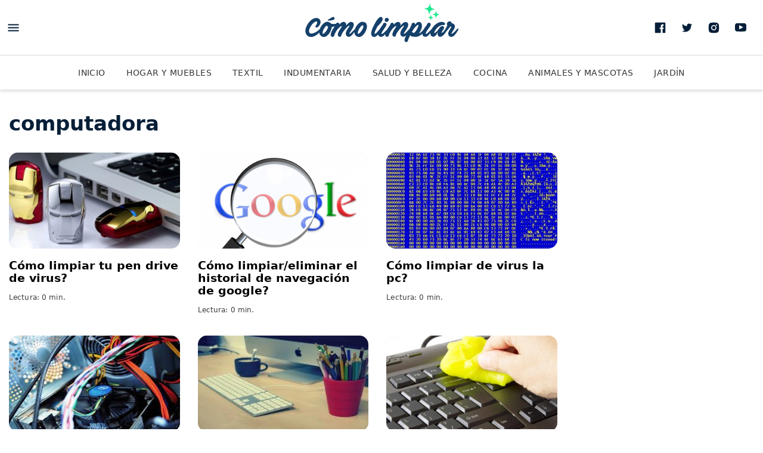

--- FILE ---
content_type: text/html; charset=UTF-8
request_url: https://www.como-limpiar.com/tag/computadora/
body_size: 23831
content:
<!DOCTYPE html>
<html lang="es-ES">
<head>
				<meta charset="utf-8" />
			<meta name="viewport" content="width=device-width,minimum-scale=1" />
<link rel="preload" as="image" href="https://www.como-limpiar.com/wp-content/uploads/2011/11/como-limpiar-tu-pendrive-360x202.jpg" />			<title>computadora | Como Limpiar</title>
			<meta name="description" content="Encuentra las últimas noticias de computadora: Cómo limpiar tu pen drive de virus? en Como Limpiar" />
<meta name="theme-color" content="#FFFFFF" />
			<style>
				:root{--ch-font_primary: system-ui,-apple-system,BlinkMacSystemFont,Segoe UI,Roboto,Helvetica Neue,Arial,Noto Sans,sans-serif;--ch-font_secondary: system-ui,-apple-system,BlinkMacSystemFont,Segoe UI,Roboto,Helvetica Neue,Arial,Noto Sans,sans-serif;--ch-font_cuerpo: system-ui,-apple-system,BlinkMacSystemFont,Segoe UI,Roboto,Helvetica Neue,Arial,Noto Sans,sans-serif;--ch-color_primary: #06A082;--ch-color_primary_light: #09eabe;--ch-color_secondary: #061F38;--ch-color_site: #fff;--ch-color_alert: var(--ch-color_primary)}:root{--ch-border_color: #D9D9D9;--ch-border_style: solid;--ch-border_width: 1px}:root{--ch-border_radius: 15px}:root{--ch-boxshadow: 0 3px 6px 0 rgba(0,0,0,0.5)}:root{--ch-header_color: #fff;--ch-header_color_invert: #000;--ch-nav_color: #fff}:root{--ch-card_border_color: #000;--ch-card_boder_width: 1px;--ch-card_feature_invert_bgcolor: var(--ch-color_primary)}:root{--ch-search_hero_color: var(--ch-color_primary)}:root{--ch-border_radius_button: 2}:root{--ch-module_title_font_size: 1.625rem;--ch-module_title_font_weight: 800;--ch-module_title_lineheight: 1.07692;--ch-module_title_letterspacing: 0em;--ch-module_title_font_size_desktop: 1.875rem;--ch-module_title_font_weight_desktop: 800;--ch-module_title_lineheight_desktop: 1.30769;--ch-module_title_letterspacing_desktop: 0em;--ch-module_title_color: var(--ch-color_secondary)}:root{--ch-suscribe_color: var(--ch-color_primary)}:root{--ch-module_ranking_color: #faf1ed}*{box-sizing:border-box;outline:none}html{-webkit-text-size-adjust:100%;-webkit-font-smoothing:antialiased;-moz-osx-font-smoothing:grayscale;-webkit-overflow-scrolling:touch;background-color:var(--ch-color_site);font:500 1rem/1.125 var(--ch-font_primary)}body{--ch-color_facebook: #4663A6;--ch-color_twitter: #28A9E0;--ch-color_whatsapp: #47C23C;--ch-color_mail: #FF5000;--ch-color_copy: #4A4A4A;--ch-color_gray_13: #D9D9D9}body,h1,h2,h3,h4,h5,h6,p{margin:0}a{background-color:transparent;text-decoration:none;color:inherit}b,strong{font-weight:700}svg *{transition:fill .2s}svg,img{border-style:none;vertical-align:top;margin:0}img{aspect-ratio:attr(width)/attr(height)}button,a{cursor:pointer;outline:none}button,input,optgroup,select,textarea{font-family:inherit;font-size:100%;line-height:1.15;margin:0;display:block}button,select{text-transform:none}button,[type="button"],[type="reset"],[type="submit"]{-webkit-appearance:button;padding:0;border:none;background:none}fieldset,figure,fieldset{padding:0;margin:0;border:none}ul,dl,dd,dt,ol,li{list-style:none;padding:0;margin:0}.button{font-size:.875rem;line-height:1.35714;font-weight:700;padding:15px 15px 14px;width:100%;color:white;text-transform:uppercase;background-color:var(--ch-color_primary);transition:all .3s;position:relative;border-radius:calc( 47px / var(--ch-border_radius_button))}.button svg{display:none}.button:hover{background-color:var(--ch-color_secondary)}.button--secondary{background-color:var(--ch-color_secondary)}.button--secondary:hover{background-color:var(--ch-color_primary)}.button--viewmore{width:100%;max-width:320px;margin:0 auto;display:block}.button--loading span{opacity:0}.button--loading svg{display:block;position:absolute;top:50%;left:50%;margin:-10px 0 0 -10px;-webkit-animation:ease rotation .6s infinite;animation:ease rotation .6s infinite}.viewmore{margin:30px 0;padding:0 20px;width:100%}.show__desktop,.show__tablet,.hide__mobile{display:none}@media (min-width: 767px){.show__tablet,.hide__mobile{display:block}.hide__tablet,.show__mobile{display:none}.viewmore{margin-bottom:45px}}@media (min-width: 1025px){.show__tablet,.hide__desktop{display:none}.hide__tablet,.show__desktop{display:block}}.banner{max-width:100%;overflow:hidden;display:flex;justify-content:center}.banner>*{margin-bottom:20px;width:100%;text-align:center}.banner__close{position:absolute;top:-28px;right:0;box-shadow:0 -2px 4px 0 rgba(0,0,0,0.2);border:none;border-radius:12px 0 0 0;background-color:white;width:28px;height:28px}.banner__close svg{width:28px;height:28px}.banner--fixed{position:fixed;bottom:0;left:50%;z-index:1100;max-height:108px !important;text-align:center;width:100%;max-width:788px;overflow:visible;box-shadow:0 0 5px 0 rgba(0,0,0,0.2);padding:4px 10px;background-color:white;transform:translate(-50%, 0)}.banner--fixed>*{margin:0 auto !important;max-width:100%;overflow:hidden}@media (min-width: 767px){.banner>*{margin-bottom:40px}.banner--sticky{position:-webkit-sticky;position:sticky;top:122px}}@media (min-width: 767px){.banner--sticky{top:20px}}.row{margin:0 auto;max-width:1310px;display:flex;flex-direction:column;padding:0 20px}.row--invert{flex-direction:column-reverse}.container--invert{display:flex;flex-direction:column-reverse}@media (min-width: 767px){.row{padding:0 15px}.container{margin:0 -15px;display:flex;flex-wrap:wrap}.container--row{display:flex}.container--invert{flex-direction:row}.col{padding:0 15px}.col--3{width:25%;flex:0 0 25%}.col--4,.col--6{width:50%;flex:0 0 50%}.col--12{width:100%;flex:0 0 100%}.col--main{width:100%}.col--aside{width:300px;flex:0 0 300px;margin-left:30px}}@media (min-width: 1025px){.col--4{width:33.33333%;flex:0 0 33.3333%}}body{padding-top:102px}.header{--ch-header_general_color_invert: #fff;--ch-header_general_color_invert_hover: var(--ch-color_gray_13);--ch-header_mobile_border_color: rgba(0,0,0,0.15);--ch-header_desktop_boxshadow: 0 4px 4px 0 rgba(0,0,0,0.1);--ch-header_suscribe_color_text: var(--ch-color_secondary);--ch-header_icon_menu: var(--ch-color_secondary);--ch-header_icon_menu_hover: var(--ch-color_primary);--ch-header_notifications_border_color: var(--ch-color_gray_13);--ch-header_notifications_border_color_hover: var(--ch-color_gray_13);--ch-header_notifications_icon_color: var(--ch-color_secondary);--ch-header_notifications_icon_color_hover: var(--ch-color_primary);--ch-header_notifications_particle_color: var(--ch-color_primary);--ch-header_notifications_particle_stroke_color: var(--ch-header_color);--ch-header_notifications_particle_color_hover: var(--ch-color_primary);--ch-header_social_color: var(--ch-color_secondary);--ch-header_social_color_hover: var(--ch-color_primary);position:fixed;top:0;left:0;width:100%;background-color:var(--ch-header_color);z-index:2000;border-bottom:1px solid var(--ch-header_mobile_border_color)}.header .row{padding:0}.header__top{height:56px;padding:8px 6px 0;position:relative}.header__top .row{flex-direction:row}.header__logo{height:100%;display:flex;align-items:center;justify-content:center;max-width:168px;width:100%;position:absolute;top:5px;left:50%;transform:translateX(-50%)}.header__logo svg{height:auto;width:auto}.header__actions{margin-left:auto}.header__nav{--ch-nav_link_color: rgba(0,0,0,0.8);--ch-nav_link_color_hover: rgba(0,0,0,0.8);--ch-nav_link_color_active: var(--ch-color_primary);--ch-nav_link_underline_color: var(--ch-color_primary);background:var(--ch-nav_color);position:relative}.header__nav:after,.header__nav:before{content:"";position:absolute;top:0;left:0;bottom:3px;width:10px;z-index:2;pointer-events:none;background:linear-gradient(to right, rgba(var(--ch-nav_color), 1) 0, rgba(var(--ch-nav_color), 0) 100%)}.header__nav:after{left:auto;right:0;background:linear-gradient(to right, rgba(var(--ch-nav_color), 0) 0, rgba(var(--ch-nav_color), 1) 100%)}.header__nav a{color:var(--ch-nav_link_color);text-transform:uppercase;font-size:.875rem;line-height:1.42857;letter-spacing:.03em;padding:14px 10px 12px;display:inline-block;position:relative}.header__nav a:after{content:"";position:absolute;bottom:0;left:0;right:0;height:3px;background-color:var(--ch-nav_link_underline_color);transform:scaleX(0);transform-origin:center center;transition:transform .25s}.header__nav a:hover{color:var(--ch-nav_link_color_hover)}.header__nav a:hover:after{transform:scaleX(1)}.header__nav ul{white-space:nowrap;display:block;overflow:auto}.header__nav li{display:inline-block;vertical-align:top}.header__nav li:first-child{padding-left:10px}.header__nav li.current-menu-item a{font-weight:bold;color:var(--ch-nav_link_color_active)}.header__nav li.current-menu-item a:after{transform:scaleX(1)}.header__social,.header__suscribe{display:none}.header .icono--menu *{fill:var(--ch-header_icon_menu)}.header .icono--menu:hover *{fill:var(--ch-header_icon_menu_hover)}.header__notifications{position:relative}.header__notifications:after{content:"";background-color:var(--ch-header_notifications_particle_color);width:9px;height:9px;position:absolute;top:13px;left:25px;z-index:2;border-radius:100%;-webkit-animation:heartbeat 2s infinite;animation:heartbeat 2s infinite;border:2px solid var(--ch-header_notifications_particle_stroke_color)}.header__notifications .icono--notification *{fill:var(--ch-header_notifications_icon_color)}.header__notifications:hover .icono--notification *{fill:var(--ch-header_notifications_icon_color_hover)}@media (min-width: 767px){.header__top{border-bottom:1px solid var(--ch-border_color)}.header__logo{top:0;max-width:303px}}@media (min-width: 850px){body{padding-top:150px}.header{border:none;box-shadow:var(--ch-header_desktop_boxshadow)}.customize-support .header{top:32px}.header__top{height:93px;padding:0 15px 0 0}.header__top .row{height:100%}.header__meta,.header__actions,.header__social{display:flex;align-items:center}.header__social svg *{fill:var(--ch-header_social_color)}.header__social a:hover svg *{fill:var(--ch-header_social_color_hover)}.header__notifications{width:46px;height:46px;border:1px solid var(--ch-header_notifications_border_color);border-radius:100%;margin-left:25px}.header__notifications:hover{border-color:var(--ch-header_notifications_border_color_hover)}.header__notifications:hover:after{background-color:var(--ch-header_notifications_particle_color_hover)}.header__nav ul{text-align:center}.header__nav li:first-child{padding-left:0}.header__nav a{padding:20px 15px 18px}}@media (min-width: 1025px){.header{position:absolute}.header__suscribe{padding-left:90px;padding-top:22px;height:93px;margin-left:23px;color:var(--ch-header_suscribe_color_text);display:flex;flex-direction:column;text-align:left;background-size:90px 93px;background-repeat:no-repeat;background-position:top left}.dom-ready .header__suscribe{background-image:url("https://www.como-limpiar.com/wp-content/themes/comolimpiar/assets/images/bg_desktop_header-suscribe.png?v=1.0.2")}.header__suscribe strong{font-size:.9375rem;line-height:1.33333;font-weight:900;text-transform:uppercase;margin-bottom:3px}.header__suscribe span{display:block;font:.875rem/1.14286 var(--ch-font_secondary);max-width:155px}.header__suscribe:hover span{text-decoration:underline}.header__trigger:hover svg *,.header__social a:hover svg *,.header__notifications:hover svg *{fill:var(--ch-header_social_color_hover)}}@media (min-width: 1290px){.header__top{padding:0}}.news{position:relative;background-color:white;margin-bottom:20px;overflow:hidden}.news__media{position:relative;width:100%;height:0;padding-top:56.25%;background-color:#EAEAEA;overflow:hidden;border-radius:var(--ch-border_radius)}.news__media svg{position:absolute;width:56%;height:auto;top:50%;left:50%;transform:translate(-50%, -50%)}.news__media img{position:absolute;top:0;left:0;width:100%;height:100%;text-indent:-9999px}.news__data{position:relative}.news__label{font-size:.8125rem;line-height:1;font-weight:700;color:var(--ch-color_primary);letter-spacing:.03em;display:inline-block;margin-bottom:9px;transition:all .2s;text-transform:uppercase}.news__label[href]:hover{text-decoration:underline}.news__title{font-size:1.25rem;line-height:1.1;font-weight:700;transition:color .2s;margin-bottom:12px}.news__title:hover{color:var(--ch-color_primary)}.news__excerpt{font:1rem/1.25 var(--ch-font_secondary);color:rgba(0,0,0,0.8)}.news__excerpt p{font:inherit;color:inherit}.news__line{font-size:0;line-height:0;margin-top:15px}.news__date,.news__author{display:inline-block;vertical-align:top;font:400 .75rem/1.33333 var(--ch-font_secondary);letter-spacing:.01em;color:#3c3c3c}.news__date a:hover,.news__author a:hover{text-decoration:underline}.news__author+.news__date:before{content:"·";display:inline-block;margin:0 5px}.news__ranking{position:absolute;top:65px;left:70px;font-size:3rem;line-height:1;font-weight:900;color:white;z-index:1}.news--summary{display:flex}@media (min-width: 767px){.news{margin-bottom:20px}.news__label{font-size:.75rem;line-height:1;font-weight:700}}.news--alert{background-color:var(--ch-color_alert);padding:7px 0 10px;margin:0;display:block;border-radius:0}.news--alert .row{flex-direction:row;position:relative}.news--alert .alert__close{position:absolute;top:-7px;right:0;z-index:1}.news--alert .alert__close svg *{fill:white}.news--alert .news__media{display:none}.news--alert .news__label{color:white;margin-bottom:10px;white-space:nowrap}.news--alert .news__title{font-size:1rem;line-height:1.125;color:white;margin-bottom:0}.news--alert .news__title:hover{text-decoration:underline}@media (min-width: 767px){.news--alert{padding:8px 0;margin:0}.news--alert .alert__close{right:0}.news--alert .news__media{display:block;flex:0 0 130px;width:130px;padding-top:73px;margin-right:14px}.news--alert .news__label{margin-bottom:7px}.news--alert .news__title{font-size:1.1875rem;line-height:1.15789;font-weight:900;margin-bottom:8px;max-width:90%}}.news--box .news__data{padding:16px 0 20px}@media (min-width: 767px){.news--box{box-shadow:none}.news--box .news__data{padding:15px 0}.news--box .news__title{font-size:1.1875rem;line-height:1.15789;font-weight:700}}.news--featured .news__data{padding:16px 20px 20px}.news--featured .news__title{font-size:1.5rem;line-height:1.08333;font-weight:900;margin-bottom:9px}@media (min-width: 767px){.news--featured{display:flex;margin-bottom:30px;overflow:hidden}.news--featured .news__media{flex:0 0 50%;height:auto;padding:0;max-width:625px;min-height:346px}.news--featured .news__media img{-o-object-fit:cover;object-fit:cover}.news--featured .news__data{padding:35px 35px 125px}.news--featured .news__title{font-size:2.3125rem;line-height:1.16216;font-weight:700;margin-bottom:13px}.news--featured .news__excerpt{font-size:1.125rem;line-height:1.33333}.news--featured .news__line{position:absolute;left:35px;bottom:26px}}@media (min-width: 850px){.news--featured{display:flex}.news--featured .news__data{padding:35px 35px 125px}.news--featured .news__title{font-size:2.3125rem;line-height:1.16216;margin-bottom:13px}.news--featured .news__excerpt{font-size:1.125rem;line-height:1.33333}.news--featured .news__line{position:absolute;left:35px;bottom:26px}}.footer{background-color:var(--ch-color_secondary);color:white}.footer__top{padding:15px 0 1px}.footer__top .row{justify-content:space-between;flex-direction:row;align-items:center}.footer__logo svg{width:168px;height:auto}.footer__uptop{background-color:transparent;border:1px solid #fff;height:40px;width:99px;justify-content:flex-end;display:flex;align-items:center;color:inherit;text-transform:uppercase;margin-top:10px;font-size:.75rem;line-height:1;font-weight:700;transition:all .3s;border-radius:calc( 40px / var(--ch-border_radius_button))}.footer__uptop:hover{border-color:var(--ch-color_primary);background-color:var(--ch-color_primary);color:white}.footer__uptop:hover svg *{fill:white}.footer__sites{padding:0 20px 25px;margin:0 -20px;border-bottom:1px solid rgba(255,255,255,0.2)}.footer__sites p{font:700 1rem/1.75 var(--ch-font_secondary)}.footer__sites ul{display:flex;flex-wrap:wrap}.footer__sites li{width:50%}.footer__sites a{font:500 .875rem/2 var(--ch-font_secondary)}.footer__sites a:hover{text-decoration:underline}.footer__links{padding:20px;margin:0 -20px;border-bottom:1px solid rgba(255,255,255,0.2)}.footer__links a{font:400 .875rem/2.42857 var(--ch-font_secondary)}.footer__links a:hover{text-decoration:underline}.footer__copy{display:flex;justify-content:space-between;align-items:center;padding:16px 0}.footer__copy p{font:400 .75rem/1.66667 var(--ch-font_secondary);opacity:.5}@media (min-width: 850px){.footer{margin-top:30px}.dom-ready .footer{background-image:none}.footer__top{padding:100px 0 0;position:relative;margin:0 auto;max-width:1310px}.footer__logo{position:absolute;top:35px;left:50%;transform:translate(-50%, 0)}.footer__logo svg{width:auto;height:50px}.footer__uptop{position:absolute;top:24px;right:15px}.footer__sites{display:flex;align-items:baseline;justify-content:center;margin:0}.footer__sites p{margin-right:10px}.footer__sites li{width:auto}.footer__sites li:not(:first-child){margin-left:14px;padding-left:14px;position:relative}.footer__sites li:not(:first-child):before{content:"";width:1px;height:12px;position:absolute;top:7px;left:0;background-color:white}.footer__links{justify-content:center;display:flex;margin:0}.footer__links li{padding:0 15px}.footer__copy{padding-left:0;padding-right:0}}.navigation{position:fixed;top:0;right:100%;max-width:100%;width:360px;bottom:0;z-index:2001;padding:75px 20px 0;overflow:auto;background-color:var(--ch-color_secondary);transition:transform .3s;transform:translate(-10%, 0);box-shadow:0 10px 16px 0 rgba(0,0,0,0.36)}.navigation--active{transform:translate(100%, 0)}.navigation--active .suscribe{background-repeat:no-repeat;background-position:bottom center;background-size:100% auto;background-image:url("https://www.como-limpiar.com/wp-content/themes/comolimpiar/assets/images/bg_suscribe-navigation.png?v=1.0.2")}.navigation__logo{position:absolute;top:6px;left:50%;transform:translate(-50%, 0);z-index:2}.navigation__close{position:absolute;top:13px;right:10px;z-index:2}.navigation__search{position:relative;margin-bottom:35px;z-index:2}.navigation__search input{width:100%;border:none;padding:17px 60px 18px 20px;border:1px solid #395D75;font:400 1.125rem/1.33333 var(--ch-font_secondary);border-radius:calc( 60px / var(--ch-border_radius_button))}.navigation__search button{position:absolute;top:0;right:0}.navigation__search svg *{fill:var(--ch-color_secondary)}.navigation__links{border-bottom:1px solid rgba(255,255,255,0.2);margin:0 -20px;padding:0 20px 10px;position:relative;z-index:2}.navigation__links li{margin-bottom:10px}.navigation__links li:last-child{margin-bottom:0}.navigation__links a{text-transform:uppercase;color:white;font-size:.9375rem;line-height:2.93333;letter-spacing:.03em;display:block}.navigation__links a:hover{text-decoration:underline}.navigation__copy{border-bottom:1px solid rgba(255,255,255,0.2);margin:0 -20px;padding:20px}.navigation__copy a{color:white;font:.875rem/2.42857 var(--ch-font_secondary);display:block}.navigation__copy a:hover{text-decoration:underline}.navigation__follow{margin:0 -20px;text-align:center;padding:17px 0 11px;position:relative}.navigation__follow p{font-size:.75rem;line-height:1;font-weight:700;text-transform:uppercase;margin-bottom:4px;color:white}.navigation__follow svg{width:54px;height:54px}.navigation__follow a:hover *{fill:var(--ch-color_primary)}.navigation .suscribe{border-radius:0;margin:0 -20px;background-color:transparent;box-shadow:none;border:none;border-top:1px solid rgba(255,255,255,0.2);width:initial;padding-bottom:250px}.navigation .suscribe__top{background:none !important}.navigation .suscribe__top:after{display:none}.navigation .suscribe__form{padding:30px 20px 0}.navigation .suscribe__form-field input{border-color:white}.navigation .suscribe__form-hint{color:rgba(255,255,255,0.7)}.navigation .suscribe__form-success p{color:white}.navigation .suscribe__form-success strong{color:var(--ch-color_primary)}.navigation .suscribe__form .button{background-color:var(--ch-color_primary)}.navigation .suscribe__title{font-size:1.375rem;line-height:1.09091;font-weight:700;color:white}.suscribe{position:relative;margin-bottom:20px;overflow:hidden;width:100%;background-color:var(--ch-suscribe_color);border-radius:var(--ch-border_radius)}.suscribe__top:after{content:"";width:100%;height:220px;display:block;background-position:center bottom;background-repeat:no-repeat;background-size:auto 220px}.in-viewport .suscribe__top:after{background-image:url("https://www.como-limpiar.com/wp-content/themes/comolimpiar/assets/images/bg_suscribe.png?v=1.0.2")}.suscribe__logo{margin-bottom:16px}.suscribe__title{font-size:1.375rem;line-height:1;font-weight:700;margin-bottom:12px;max-width:262px;color:white}.suscribe__form{position:relative;z-index:1;padding:18px 20px 0}.suscribe__form-field{margin-bottom:10px}.suscribe__form-field input{width:100%;border:none;padding:12px 24px 12px;font:400 .9375rem/1.46667 var(--ch-font_secondary);border:1px solid var(--ch-border_color);border-color:white;border-radius:calc( 48px / var(--ch-border_radius_button))}.suscribe__form-hint{font:400 .75rem/1.16667 var(--ch-font_secondary);color:white}.suscribe__form-hint a{text-decoration:underline}.suscribe__form-hint a:hover{text-decoration:none}.suscribe__form .button{margin-bottom:8px;overflow:hidden;background-color:var(--ch-color_secondary)}.suscribe__form .button span{position:relative;z-index:2}.suscribe__form .button:before{content:"";position:absolute;top:0;left:0;width:100%;height:100%;background-color:white;opacity:0;pointer-events:none;transition:opacity 0.25s;z-index:1}.suscribe__form .button:hover:before{opacity:0.1}.suscribe__form-success{display:none;padding:26px 0 50px}.suscribe__form-success p{font-size:1.375rem;line-height:1.18182;font-weight:700;letter-spacing:-.01em;color:white}.suscribe__form-success span{display:block;font-size:2.5rem;line-height:1;font-weight:700;margin-bottom:10px;width:10px;color:white}.suscribe__form--success .suscribe__form-success{display:block}.suscribe__form--success .suscribe__form-main{display:none !important}.suscribe__social{text-align:center;padding:24px 0 0;margin-bottom:-11px}.suscribe__social p{font-size:.75rem;line-height:1;font-weight:700;text-transform:uppercase;letter-spacing:.03em;margin-bottom:10px;color:white}.suscribe__social svg{width:40px;height:40px;transition:background .25s;border:1px solid black;border-radius:50%;border-color:white}.suscribe__social svg *{fill:white}.suscribe__social a{font-size:0;margin-left:10px}.suscribe__social a:first-of-type{margin-left:0}.suscribe__social a:hover svg{background-color:white}.suscribe__social a:hover svg *{fill:var(--ch-color_primary)}.suscribe__item--error input{border:2px solid #BE0000}.suscribe__item--error .suscribe__error{display:block;background-color:#BE0000;color:white;padding:10px 28px;margin-top:2px;font:.9375rem/1.06667 var(--ch-font_secondary);border-radius:calc( 50px / var(--ch-border_radius_button))}.suscribe__error{display:none}.suscribe--resp{border:none;padding-bottom:220px;margin-bottom:0}.suscribe--resp .suscribe__top{padding-top:22px}.suscribe--resp .suscribe__top:after{position:absolute;bottom:0}.suscribe--resp .suscribe__form .button{margin-bottom:10px}.suscribe--resp .suscribe__social{padding-left:20px;padding-right:20px;text-align:center}.suscribe--resp .suscribe__social p{margin-bottom:10px}@media (min-width: 767px){.suscribe--resp{display:block;position:relative;padding-left:250px;padding-bottom:0;margin:0}.suscribe--resp:after{content:"";position:absolute;top:0;left:0;width:250px;height:100%;background-position:top right;background-size:auto 100%;background-repeat:no-repeat}.in-viewport .suscribe--resp:after{background-image:url("https://www.como-limpiar.com/wp-content/themes/comolimpiar/assets/images/bg_desktop_suscribe.png?v=1.0.2")}.suscribe--resp .suscribe__top{background:none;padding:39px 20px 0 75px}.suscribe--resp .suscribe__top:after{display:none}.suscribe--resp .suscribe__form{padding:0}.suscribe--resp .suscribe__form-field{width:313px;max-width:initial;display:inline-block;vertical-align:top}.suscribe--resp .suscribe__form .button{display:inline-block;vertical-align:top;width:150px}.suscribe--resp .suscribe__form-success{padding:0}.suscribe--resp .suscribe__form-success p span{width:auto}.suscribe--resp .suscribe__title{font-size:1.375rem;line-height:1;font-weight:700;max-width:350px}.suscribe--resp .suscribe__social{text-align:left;padding:20px 20px 15px 75px;margin:0;border:none;display:flex;align-items:center}.suscribe--resp .suscribe__social p{margin-right:15px;margin-bottom:0}}@media (min-width: 850px){.suscribe__title{font-size:1.375rem;line-height:1.18182}.suscribe--resp{margin-bottom:-30px}.suscribe--resp .suscribe__title{max-width:initial}}@media (min-width: 1025px){.suscribe--resp{padding-left:500px}.suscribe--resp:after{width:500px}.suscribe--resp .suscribe__form-field{width:100%;max-width:370px}.suscribe--resp .suscribe__form .button{margin-bottom:10px}}@-webkit-keyframes heartbeat{0%,50%{transform:scale(1)}60%{transform:scale(1.25)}70%{transform:scale(1)}80%{transform:scale(1.25)}90%{transform:scale(1)}100%{transform:scale(1)}}@keyframes heartbeat{0%,50%{transform:scale(1)}60%{transform:scale(1.25)}70%{transform:scale(1)}80%{transform:scale(1.25)}90%{transform:scale(1)}100%{transform:scale(1)}}@-webkit-keyframes rotation{from{transform:rotate(0deg)}to{transform:rotate(360deg)}}@keyframes rotation{from{transform:rotate(0deg)}to{transform:rotate(360deg)}}.modal{display:none}@media (min-width: 767px){.modal{position:fixed;top:110%;left:0;display:flex;width:100%;height:100%;z-index:100;align-items:center;justify-content:center;transition:top 0s .3s}.modal--active{top:0;transition-delay:0s}.modal--active .modal__overlay{opacity:.7}.modal--active .modal__main{opacity:1;transform:translate(0, 0)}.modal--active .suscribe{background-image:url("https://www.como-limpiar.com/wp-content/themes/comolimpiar/assets/images/bg_desktop_suscribe-nota.png?v=1.0.2")}.modal__close{position:absolute;top:0;right:0;z-index:2}.modal__close svg *{fill:var(--ch-color_secondary)}.modal__overlay{position:absolute;top:0;left:0;width:100%;height:100%;z-index:100;background-color:white;opacity:.0001;z-index:1;transition:opacity .3s .1s}.modal__main{position:relative;z-index:1;max-width:690px;width:100%;transform:translate(0, 100px);opacity:.001;transition:transform .3s .1s, opacity .3s .1s}.modal .suscribe{padding:35px 120px 23px 35px;background-size:300px auto;background-repeat:no-repeat;background-position:bottom right}.modal .suscribe__top{background:none}.modal .suscribe__top:after{display:none}.modal .suscribe__form{padding:0;max-width:300px}.modal .suscribe__form-success p{max-width:300px}.modal .suscribe__title{max-width:initial;font-size:1.375rem;line-height:1;font-weight:700;letter-spacing:-.01em}.modal .suscribe__social{text-align:left;padding:20px 0 15px;border:none;display:flex;align-items:center;border:none}.modal .suscribe__social p{margin-right:15px;margin-bottom:0}}.section__header{padding:18px 0}.section__title{font-size:1.625rem;line-height:1;font-weight:700;color:var(--ch-color_secondary)}.section__title small{display:block;font-size:.9375rem;line-height:1}.section__link{display:flex;width:-webkit-min-content;width:-moz-min-content;width:min-content;white-space:nowrap;align-items:center;margin:0 auto;color:var(--ch-color_primary)}.section .news--box .news__data{padding-top:18px}.section .suscribe--resp{padding-bottom:35px}.section .suscribe--resp .suscribe__top:after{display:none}@media (min-width: 767px){.section__header{padding:40px 0 32px}.section__title{font-size:2.125rem;line-height:1}.section .suscribe--resp{padding-bottom:0}}
			</style>
			<link rel="alternate" type="text/xml" title="Como Limpiar &raquo; Etiqueta computadora del feed" href="https://www.como-limpiar.com/tag/computadora/feed/" />
			<meta property="fb:pages" content="858935420901488" />
						<meta property="fb:app_id" content="279052632476150" />
						<meta property="og:locale" content="es_ES" />
						<meta property="og:type" content="website" />
						<meta property="og:site_name" content="Como Limpiar" />
						<meta property="og:title" content="computadora | Como Limpiar" />
						<meta property="og:description" content="Encuentra las últimas noticias de computadora: Cómo limpiar tu pen drive de virus? en Como Limpiar" />
						<meta property="og:url" content="https://www.como-limpiar.com/tag/computadora/" />
						<meta property="og:image" content="https://www.como-limpiar.com/wp-content/themes/comolimpiar/assets/images/social/facebook.jpg" />
						<meta property="og:image:width" content="1200" />
						<meta property="og:image:height" content="630" />
			<script type="application/ld+json">{"@context":"http:\/\/schema.org","@type":"NewsMediaOrganization","url":"https:\/\/www.como-limpiar.com","name":"Como Limpiar","brand":"Como Limpiar","logo":{"@type":"ImageObject","url":"https:\/\/www.como-limpiar.com\/wp-content\/themes\/comolimpiar\/assets\/images\/social\/schema_organization.png","width":1080,"height":1080},"sameAs":["https:\/\/www.facebook.com\/comolimpiar\/","https:\/\/twitter.com\/como_limpiar","https:\/\/www.instagram.com\/comolimpiar\/","https:\/\/www.youtube.com\/channel\/UCpjHq0HZZJ6AX5amN0fJJUw"],"publishingPrinciples":"","diversityPolicy":"","correctionsPolicy":"","verificationFactCheckingPolicy":"","unnamedSourcesPolicy":""}</script><script type="application/ld+json">{"@context":"http:\/\/schema.org","@type":"CollectionPage","url":"https:\/\/www.como-limpiar.com\/tag\/computadora\/","breadcrumb":{"@context":"http:\/\/schema.org","@type":"BreadcrumbList","itemListElement":[{"@type":"ListItem","position":1,"item":{"@id":"https:\/\/www.como-limpiar.com\/","name":"Inicio"}},{"@type":"ListItem","position":2,"item":{"@id":"https:\/\/www.como-limpiar.com\/tag\/computadora\/","name":"computadora"}}]},"potentialAction":{"@type":"SearchAction","target":"https:\/\/www.como-limpiar.com\/search\/{search_term_string}","query-input":"required name=search_term_string"},"name":"computadora","mainEntity":{"@context":"http:\/\/schema.org","@type":"ItemList","itemListElement":[{"@context":"http:\/\/schema.org","@type":"ListItem","url":"https:\/\/www.como-limpiar.com\/como-limpiar-tu-pen-drive-de-virus\/","position":1},{"@context":"http:\/\/schema.org","@type":"ListItem","url":"https:\/\/www.como-limpiar.com\/como-limpiareliminar-el-historial-de-navegacion-de-google\/","position":2},{"@context":"http:\/\/schema.org","@type":"ListItem","url":"https:\/\/www.como-limpiar.com\/como-limpiar-de-virus-la-pc\/","position":3},{"@context":"http:\/\/schema.org","@type":"ListItem","url":"https:\/\/www.como-limpiar.com\/como-limpiar-el-ventilador-del-ordenador\/","position":4},{"@context":"http:\/\/schema.org","@type":"ListItem","url":"https:\/\/www.como-limpiar.com\/como-limpiar-el-interior-deuna-computadora-o-pc\/","position":5},{"@context":"http:\/\/schema.org","@type":"ListItem","url":"https:\/\/www.como-limpiar.com\/como-limpiar-el-teclado\/","position":6}],"numberOfItems":6}}</script><script type="application/ld+json">{"@context":"http:\/\/schema.org","@type":"BreadcrumbList","itemListElement":[[{"@type":"ListItem","position":1,"item":{"@id":"https:\/\/www.como-limpiar.com\/","name":"Como Limpiar"}},{"@type":"ListItem","position":2,"item":{"@id":"https:\/\/www.como-limpiar.com\/tag\/computadora\/","name":"computadora"}}]]}</script><meta name="twitter:card" content="summary_large_image" />
<meta name="twitter:site" content="@como_limpiar" />
<meta name="twitter:title" content="computadora | Como Limpiar" />
<meta name="twitter:description" content="Encuentra las últimas noticias de computadora: Cómo limpiar tu pen drive de virus? en Como Limpiar" />
<meta name="twitter:url" content="https://www.como-limpiar.com/tag/computadora/" />
<meta name="twitter:image" content="https://www.como-limpiar.com/wp-content/themes/comolimpiar/assets/images/social/twitter_summary_card.jpg" />
<link rel="https://api.w.org/" href="https://www.como-limpiar.com/wp-json/" /><link rel="alternate" type="application/json" href="https://www.como-limpiar.com/wp-json/wp/v2/tags/258" /><link rel="shortcut icon" type="image/x-icon" href="https://www.como-limpiar.com/wp-content/themes/comolimpiar/assets/images/social/favicon.ico"/><link href="https://www.como-limpiar.com/wp-content/themes/comolimpiar/assets/images/social/favicon-16x16.png" rel="icon" sizes="16x16" /><link href="https://www.como-limpiar.com/wp-content/themes/comolimpiar/assets/images/social/favicon-32x32.png" rel="icon" sizes="32x32" /><link href="https://www.como-limpiar.com/wp-content/themes/comolimpiar/assets/images/social/favicon-96x96.png" rel="icon" sizes="96x96" /><link href="https://www.como-limpiar.com/wp-content/themes/comolimpiar/assets/images/social/favicon-192x192.png" rel="icon" sizes="192x192" /><link rel="apple-touch-icon" sizes="120x120" href="https://www.como-limpiar.com/wp-content/themes/comolimpiar/assets/images/social/precomposed-120x120.png" /><link rel="apple-touch-icon" sizes="128x128" href="https://www.como-limpiar.com/wp-content/themes/comolimpiar/assets/images/social/precomposed-128x128.png" /><link rel="apple-touch-icon" sizes="152x152" href="https://www.como-limpiar.com/wp-content/themes/comolimpiar/assets/images/social/precomposed-152x152.png" /><link rel="apple-touch-icon" sizes="167x167" href="https://www.como-limpiar.com/wp-content/themes/comolimpiar/assets/images/social/precomposed-167x167.png" /><link rel="apple-touch-icon" sizes="180x180" href="https://www.como-limpiar.com/wp-content/themes/comolimpiar/assets/images/social/precomposed-180x180.png" /><link rel="apple-touch-icon" sizes="196x196" href="https://www.como-limpiar.com/wp-content/themes/comolimpiar/assets/images/social/precomposed-196x196.png" /><link rel="apple-touch-icon" sizes="228x228" href="https://www.como-limpiar.com/wp-content/themes/comolimpiar/assets/images/social/precomposed-228x228.png" />				<!-- Google Tag Manager -->
				<script>
					window.dataLayer = window.dataLayer || [];
					window.dataLayer.push({'gtm.start':new Date().getTime(),event:'gtm.js'});
				</script>
									<script type="text/javascript" src="https://www.googletagmanager.com/gtm.js?id=GTM-NV2ZXSQ" async></script>
				
							<link rel="manifest" href="/manifest.webmanifest" />
			<!-- No hay ninguna versión amphtml disponible para esta URL. --></head>
<body>
	<header class="header">
	<div class="header__top">
		<div class="row">
			<div class="header__meta">
								<button type="button" class="header__trigger" aria-label="Abrir menu">
									<svg class="icono icono--menu" width="45" height="45" viewBox="0 0 45 45">
	<path fill="#ffffff" d="M13.5,16.5v2h18v-2H13.5z M13.5,23.5h18v-2h-18V23.5z M13.5,28.501h18v-2h-18V28.501z"/>
</svg>
					</button>
			</div>
			<a href="https://www.como-limpiar.com/" title="Ir al inicio" class="header__logo">
					<svg width="260" height="80" viewBox="0 0 372 115.3"><path d="M147.5 47.127c-.8-.8-1.7-1.4-2.7-1.8-.7-.3-1.5-.5-2.2-.5-.5-.3-1-.5-1.6-.6s-1.2-.2-1.8-.2-1.2.1-1.8.2c-.5.1-1.1.2-1.6.4-1.5.5-2.9 1.2-4.1 2.2-1.3.9-2.4 2-3.5 3.1a32.9 32.9 0 0 0-5.7 8.1c-.5 1-1 2.1-1.3 3.2l-1.1 1.2-2.9 3.1-3.4 3.4-3.1 2.9c-.6.5-1.2 1-1.9 1.3-.4.2-.8.1-.9-.1-.2-.3-.2-.7 0-1.1.2-.6.4-1.1.8-1.6l1.9-3 2.2-3.3 2.1-3.4 1.8-3.4 1.1-2.8c.3-1 .5-2 .6-3s-.1-2-.4-2.9c-.3-1-.9-1.9-1.7-2.5-.9-.8-1.9-1.4-3.1-1.6-1.1-.2-2.2-.1-3.3.2s-2.2.8-3.1 1.5c-1 .6-1.9 1.4-2.7 2.2s-1.5 1.7-2.2 2.5l-2 2.7c.3-1.4.3-2.9 0-4.4-.4-1.5-1.2-2.8-2.5-3.6-.9-.7-1.9-1.2-3.1-1.3-1.3-.1-2.3.1-3.3.4-1.1.4-2 .9-2.9 1.6a26.22 26.22 0 0 0-2.5 2.2c-.3.4-.7.8-1 1.2s-.7.8-1 1.2c.2-1.1-.1-2.2-.8-3.1a4.61 4.61 0 0 0-2.6-1.5c-1-.2-2.1-.1-3 .4s-1.6 1.3-1.8 2.2l-3.8.4a28.39 28.39 0 0 1-8.2-.6 9.58 9.58 0 0 0-2.7-2.6c-1-.7-2.1-1.1-3.2-1.2-.5-.3-1-.5-1.6-.6s-1.2-.2-1.8-.2-1.2.1-1.8.2c-.5.1-1 .2-1.5.4-1.5.5-2.8 1.2-4.1 2.2-1.3.9-2.4 2-3.5 3.1a32.9 32.9 0 0 0-5.7 8.1l-1.4 3.3c-1.6 1.7-3.3 3.3-5.1 4.7-2.1 1.7-4.5 3.1-7 4.3l-2.9 1.1c-1.1.4-2.3.6-3.4.8s-2.2.2-3.3.1c-.9-.1-1.8-.5-2.5-1.1-1.2-1.1-1.9-2.7-1.8-4.3 0-1.8.3-3.5.8-5.2.6-1.8 1.4-3.5 2.3-5.1l2.5-4c1.1-1.5 2.3-3 3.6-4.4s2.8-2.6 4.4-3.5c1.1-.7 2.2-1.2 3.5-1.5 1-.3 2.1.2 2.5 1.3.1.3.1.6.1.9 0 .8-.1 1.7-.4 2.5a15.95 15.95 0 0 1-1.2 2.7c-.5.9-1 1.7-1.6 2.4a3.84 3.84 0 0 0-1.1 2.3c0 .7.2 1.3.6 1.8.5.5 1.1.8 1.8.8.9 0 1.7-.2 2.5-.7 1.3-.8 2.4-1.7 3.4-2.8 1-1.2 1.9-2.5 2.6-3.9s1.1-2.9 1.4-4.4c.2-1.5.2-3-.2-4.4-.3-1.1-.8-2.2-1.5-3.1a8.81 8.81 0 0 0-2.5-2.2c-1-.6-2-1-3.1-1.3a9.82 9.82 0 0 0-3.4-.3c-2 .1-3.9.5-5.7 1.3-1.9.8-3.7 1.8-5.3 3.1-1.7 1.3-3.3 2.8-4.8 4.4s-2.8 3.4-4 5.2-2.2 3.7-3.1 5.6c-.8 1.8-1.5 3.6-2.1 5.5-.4 1.5-.7 3.1-.8 4.7s0 3.2.3 4.7a17.61 17.61 0 0 0 1.5 4.4c.7 1.4 1.7 2.7 2.9 3.8 1.7 1.5 3.7 2.5 5.9 2.9s4.5.4 6.6-.1a23.88 23.88 0 0 0 8.1-3.3c2.5-1.6 4.8-3.5 6.8-5.6.5-.5.9-1 1.3-1.6.1 1.3.4 2.7.9 3.9.8 1.8 2 3.4 3.5 4.6a11.05 11.05 0 0 0 5.3 2.3c2.1.3 4.2 0 6.1-.9 1.3-.6 2.5-1.3 3.6-2.3l3.1-3.1c1-1.1 1.8-2.3 2.6-3.6.8-1.2 1.5-2.5 2.1-3.8.8-1.6 1.5-3.3 2-4.9.6-1.7 1-3.6 1.2-5.4 2.4-.3 4.8-.8 7.1-1.7-.2.4-.5.7-.7 1l-2.7 4.1a44.94 44.94 0 0 0-2.4 4.2l-1.8 3.5c-.7 1.4-1.2 2.9-1.7 4.4-.4 1.4-.5 2.9-.4 4.3.1 1.3.8 2.5 1.9 3.3a4.11 4.11 0 0 0 3.2.8c1.1-.2 2.1-.8 2.8-1.8.4-.5.7-1.1.8-1.8.2-.9.5-1.9.9-2.8.6-1.5 1.3-3.1 2.1-4.5 1.3-2.4 2.8-4.7 4.4-6.9.6-.8 1.2-1.5 1.9-2.2.9-1 1.9-1.9 2.9-2.8s2-1.7 3-2.4c.6-.5 1.4-.9 2.2-1.1.5 0 .6.3.4 1.1-.6 1.5-1.3 3-2.3 4.3l-2.8 4.4-2.5 4.5c-.4.9-.7 1.9-1 2.8-.3 1-.5 2.1-.6 3.2-.1 1 .1 2 .4 3s1.1 1.8 2 2.2c.6.4 1.3.6 2.1.6.7 0 1.3-.2 1.9-.5s1.1-.7 1.4-1.3c.4-.5.6-1.1.7-1.8.1-.8.3-1.7.7-2.5l1.2-2.3 3.2-4.9c1.1-1.6 2.4-3.1 3.7-4.6l3.2-3.6c1.1-1.2 2.3-2.3 3.6-3.3 2.3-1.9 3.7-2.6 4-2.1s-.5 2.2-2.7 5.1l-2.8 4.2c-.9 1.4-1.6 2.9-2.3 4.5-.5 1.1-.8 2.3-1 3.5s-.2 2.4 0 3.6c.2 1.1.6 2.2 1.3 3.2 1.7 2.1 4.3 3.1 7 2.7 1.3-.3 2.5-.9 3.6-1.6 1.2-.8 2.2-1.8 3.1-2.8l2.6-3.1 1.8-2.5 1.1-1.5c-.1 1.7.2 3.4.9 5 .8 1.8 2 3.4 3.6 4.6a11.05 11.05 0 0 0 5.3 2.3c2.1.3 4.2 0 6.1-.9 1.3-.6 2.5-1.3 3.6-2.3l3.1-3.1c.9-1.1 1.8-2.3 2.6-3.6.8-1.2 1.5-2.5 2.1-3.8.8-1.6 1.4-3.3 2-4.9.6-1.7 1-3.5 1.2-5.4s0-3.9-.6-5.7c-.3-1.6-1-2.7-2-3.8zm-91.7 10.9c-.2.7-.4 1.3-.7 1.9-.5 1.3-1.1 2.5-1.8 3.7s-1.4 2.3-2.3 3.4c-.7 1-1.5 2-2.4 2.9s-1.8 1.8-2.8 2.5c-1.2.9-2 1.1-2.5.6-.5-.8-.7-1.8-.5-2.7.2-1.6.6-3.1 1.1-4.6a23.77 23.77 0 0 1 2.4-5.1c.8-1.4 1.8-2.8 2.8-4 1-1.3 2.2-2.4 3.5-3.5.5.7 1 1.2 1.7 1.7.6.4 1.2.7 1.8.9.1.8 0 1.6-.3 2.3h0zm85.7-2.2c-.1.9-.3 1.7-.6 2.6-.3 1-.7 2-1.2 2.9l-1.6 2.9-1.8 2.7c-.7 1-1.6 2-2.4 2.9-.9.9-1.8 1.8-2.8 2.5-1.2.9-2 1.1-2.5.6-.5-.8-.7-1.8-.5-2.7.2-1.6.6-3.1 1.1-4.6a23.77 23.77 0 0 1 2.4-5.1c.8-1.4 1.8-2.8 2.8-4a23.9 23.9 0 0 1 3.6-3.5c.8-.5 1.9-.5 2.7.1.7.8 1 1.8.8 2.7h0zm52.9-12.7a3.84 3.84 0 0 0 2.3 1.1c2.7.6 5.3-1.1 5.9-3.8 0-.2.1-.4.1-.6a4.27 4.27 0 0 0-.8-3.6c-.7-.8-1.7-1.4-2.8-1.6s-2.3 0-3.3.4c-1.1.5-1.9 1.4-2.3 2.6-.4 1-.5 2.2-.3 3.2s.6 1.8 1.2 2.3zm176.3 17.4c-.3-.2-.7-.3-1-.2-.4.1-.8.3-1 .6l-.9.9-4.8 5.2c-1.6 1.7-3.3 3.3-5.2 4.7-.7.6-1.5 1.1-2.4 1.5-.5.1-.7 0-.8-.3 0-.5.1-1 .3-1.5.3-.7.7-1.4 1.1-2.1l2-3.2 2.1-3.4c.7-1.1 1.3-2.3 1.8-3.5.5-1.1.8-2.3.8-3.6.1-1.1-.1-2.3-.5-3.3-.4-.9-1-1.8-1.8-2.4-.8-.7-1.7-1.3-2.6-1.7-1-.5-2-.9-3.1-1.2-.1-.9-.5-1.8-1-2.5a4.61 4.61 0 0 0-2.6-1.5c-.9-.2-1.8-.1-2.7.2s-1.8.7-2.5 1.3c-.8.6-1.4 1.4-1.9 2.2s-.7 1.7-.7 2.6c-.1 1.2.3 2.3 1 3.2-.6 1.7-1.4 3.3-2.2 4.9l-2.5 4.4-2.7 4.1-.7 1-2.8 2.6a4.45 4.45 0 0 1-2.1 1.2c-.5.1-.6-.4-.3-1.3l1-2.2c.4-.8.8-1.5 1.3-2.2l1.3-2c.4-.5.7-1.1 1-1.7.5-.8.8-1.8.9-2.7.1-.8-.1-1.5-.5-2.2a4.63 4.63 0 0 0-1.6-1.5c-.8-.4-1.7-.5-2.6-.4-.8.1-1.6.3-2.4.7-.7.4-1.4.8-2 1.4-.6.5-1.1 1.1-1.6 1.8l-1.4 1.9c-1.6 2.4-3.4 4.6-5.3 6.7-1.3 1.4-2.7 2.7-4.4 3.7-1.1.6-1.7.5-1.8-.4s.8-2.8 2.5-5.6c1-1.7 2.2-3.4 3.6-4.9 1.4-1.6 3-3.1 4.7-4.3 1.7-1.3 3.6-2.2 5.6-2.9s4.2-.9 6.3-.6c.7.1 1.4 0 1.9-.4 1-.7 1.6-1.9 1.4-3.2-.1-.6-.5-1.2-1-1.6-1.3-1.1-2.9-1.9-4.6-2.2s-3.4-.4-5.1-.1a21.48 21.48 0 0 0-5.1 1.5c-1.6.7-3.1 1.5-4.5 2.4-2.9 1.9-5.6 4.3-7.8 7-1.6 1.9-2.9 3.9-4.1 6-.3.4-.8.8-1.3 1.4l-3.3 3.4-3.8 3.7c-1.1 1-2.2 2-3.5 2.9-1.1.8-1.9.9-2.3.5-.4-.5-.3-1.3.1-2.5.7-1.8 1.6-3.6 2.8-5.2l3.5-5.2 3-4.3c1-1.4 1.7-3 2.2-4.7.4-1.1.2-2.4-.5-3.4-.6-.8-1.5-1.4-2.5-1.6a4.82 4.82 0 0 0-3.1.4c-1.1.5-1.9 1.5-2.2 2.7-.2.6-.5 1.1-.8 1.6-.3.6-.7 1.2-1.2 1.8-.4.6-.9 1.2-1.3 1.8s-.8 1.1-1.2 1.6l-3 4.5c-.2.4-.5.8-.7 1.2-1.4 1.5-2.7 3.1-4.1 4.7-1.7 1.9-3.7 3.5-5.9 4.8-.4.2-.7.4-1.1.6s-.7.4-1.1.5c.7-.8 1.4-1.8 2-2.7.6-1 1.1-1.9 1.6-2.8.7-1.3 1.4-2.7 2-4.1.6-1.5 1.1-3 1.5-4.6.4-1.5.6-3.1.6-4.7 0-1.5-.2-3-.7-4.5-.4-1-1-2-1.7-2.8s-1.6-1.3-2.6-1.7-2-.5-3.1-.4-2.2.5-3.2 1.1c-1.1.7-2.1 1.6-2.9 2.8-.8 1.1-1.6 2.2-2.3 3.4 0-.2.1-.4.1-.6v-.6c.1-1.5-.8-3-2.2-3.6-.6-.3-1.3-.5-2-.5s-1.4.1-2.1.5a4.28 4.28 0 0 0-1.6 1.4c-.5.7-.7 1.5-.7 2.3l-1.8 4c-.7 1.5-1.6 3.2-2.4 4.9-.3.6-.6 1.2-.9 1.7-.3.3-.8.8-1.4 1.5-.8.9-1.8 2-2.9 3.1s-2.2 2.3-3.4 3.4l-3.1 2.9c-.6.5-1.2 1-1.9 1.3-.4.2-.8.1-.9-.1-.2-.3-.2-.7 0-1.1.2-.6.4-1.1.8-1.6.6-.9 1.2-1.9 1.9-3s1.5-2.2 2.2-3.3l2.1-3.4c.7-1.2 1.3-2.3 1.8-3.4.4-.9.8-1.8 1.1-2.8s.5-2 .6-3-.1-2-.4-2.9c-.3-1-.9-1.9-1.7-2.5-.9-.8-1.9-1.4-3.1-1.6-1.1-.2-2.2-.1-3.3.2s-2.2.8-3.1 1.5c-1 .6-1.9 1.4-2.7 2.2s-1.5 1.7-2.2 2.5c-.7.9-1.4 1.8-2 2.7.3-1.4.3-2.9 0-4.4-.4-1.5-1.2-2.8-2.5-3.6-.9-.7-1.9-1.2-3.1-1.3-1.1-.1-2.1.1-3.1.4-1.1.4-2 .9-2.9 1.6a26.22 26.22 0 0 0-2.5 2.2l-1 1.2c-.3.4-.7.8-1 1.2.2-1.1-.1-2.2-.8-3.1a4.61 4.61 0 0 0-2.6-1.5c-1-.2-2.1-.1-3 .4-1 .5-1.8 1.5-1.9 2.6-.3 1.2-.9 2.3-1.6 3.3l-2.2 3.2-2.6 4.1c-.3.5-.6 1-.9 1.6-.3.3-.7.8-1.2 1.3-.9 1-2 2.1-3.3 3.4l-3.8 3.7c-1.1 1-2.2 2-3.5 2.9-1.1.8-1.9.9-2.3.5-.4-.5-.3-1.3.1-2.5.7-1.8 1.6-3.6 2.8-5.2l3.5-5.2 3-4.3c1-1.4 1.7-3 2.2-4.7.4-1.1.2-2.4-.5-3.4-.6-.8-1.5-1.4-2.5-1.6a4.82 4.82 0 0 0-3.1.4c-1.1.5-1.9 1.5-2.2 2.7-.2.6-.5 1.1-.8 1.6-.3.6-.7 1.2-1.2 1.8-.4.6-.9 1.2-1.3 1.8s-.8 1.1-1.2 1.6c-1 1.5-2.1 3-3 4.5-.1.2-.2.3-.3.5l-4.4 5.4c-1.6 2-3.4 3.8-5.3 5.4-.9.8-1.7 1-2.3.7s-.7-1.1-.4-2.5c.7-2.5 1.6-4.9 2.8-7.2 1.2-2.5 2.8-5.4 4.6-8.9.9-.6 1.7-1.3 2.4-2 2.4-2.3 4.5-4.8 6.4-7.5.9-1.4 1.8-2.8 2.4-4.4.6-1.3.8-2.6.8-4-.1-1.2-.6-2.4-1.6-3.1-1-.9-2.4-1.3-3.7-1a9.5 9.5 0 0 0-3.8 2.1c-1.4 1.2-2.6 2.6-3.7 4-1.2 1.6-2.3 3.2-3.3 4.9s-1.9 3.2-2.6 4.6c-.8 1.4-1.4 2.5-1.8 3.3-1.2 2.3-2.4 4.7-3.5 7.1s-2 4.9-2.7 7.5c-.3 1.1-.6 2.2-.8 3.5-.2 1.2-.3 2.5-.3 3.8.1 1.2.3 2.4.8 3.5s1.3 2.1 2.3 2.8c1.1.8 2.4 1.3 3.8 1.3 1.5 0 3-.4 4.3-1.2 1.7-1 3.2-2.2 4.5-3.7.3-.4.6-.8 1-1.2.2 1 .5 1.9 1 2.7.8 1.2 2 2.1 3.4 2.5a7.66 7.66 0 0 0 4 .5c1.2-.2 2.4-.7 3.5-1.3 1.1-.7 2.1-1.6 3-2.5.9-1 1.7-2 2.5-2.9-.1.9-.2 1.8-.1 2.6.1 1.3.8 2.5 1.9 3.3a4.11 4.11 0 0 0 3.2.8c1.1-.2 2.1-.8 2.8-1.8.4-.5.7-1.1.8-1.8.2-.9.5-1.9.9-2.8.6-1.5 1.3-3.1 2.1-4.5 1.3-2.4 2.8-4.7 4.4-6.9.6-.8 1.2-1.5 1.9-2.2.9-1 1.9-1.9 2.9-2.8s2-1.7 3-2.4c.6-.5 1.4-.9 2.2-1.1.5 0 .6.3.4 1.1-.6 1.5-1.3 3-2.3 4.3-.9 1.5-1.9 2.9-2.8 4.4s-1.7 3-2.4 4.5c-.4.9-.7 1.9-1 2.8-.3 1-.5 2.1-.6 3.2-.1 1 .1 2 .4 3 .4 1 1.1 1.8 2 2.2.6.4 1.4.6 2.1.6s1.3-.2 1.9-.5 1.1-.7 1.4-1.3c.4-.5.6-1.1.7-1.8.1-.8.3-1.7.7-2.5s.8-1.5 1.2-2.3c1-1.7 2.1-3.3 3.2-4.9a82.65 82.65 0 0 1 3.7-4.6c1-1.2 2.1-2.4 3.2-3.6s2.3-2.3 3.6-3.3c2.3-1.9 3.7-2.6 4-2.1s-.5 2.2-2.7 5.1c-1 1.4-1.9 2.8-2.8 4.2s-1.6 2.9-2.3 4.5c-.5 1.1-.8 2.3-1 3.5s-.2 2.4 0 3.6c.2 1.1.6 2.2 1.3 3.2 1.7 2.1 4.3 3.1 7 2.7 1.3-.3 2.5-.9 3.6-1.6.9-.6 1.6-1.3 2.4-2-.4.7-.7 1.4-1 2-.3.7-.7 1.5-1.2 2.4-.4.9-.8 1.9-1.2 2.9s-.6 2-.8 3c-.2.9-.2 1.8-.1 2.8.1.7.4 1.3.8 1.8s.9.9 1.4 1.2c.6.3 1.2.5 1.8.5.7 0 1.4-.2 2-.5a3.25 3.25 0 0 0 1.3-1c.3-.4.6-.9.7-1.4a9.83 9.83 0 0 0 .5-1.6 9.83 9.83 0 0 1 .5-1.6c.7-1.8 1.4-3.6 2.2-5.3l2.4-5c1 1.4 2.5 2.4 4.1 2.9 1.6.6 3.4.8 5.1.5 2.8.7 5.7.6 8.5-.1 2.7-.7 5.2-2 7.5-3.6 1.5-1.1 3-2.4 4.3-3.8v.9c0 1.3.4 2.6 1.1 3.8.8 1.2 2 2.1 3.4 2.5a7.66 7.66 0 0 0 4 .5c1.2-.2 2.4-.7 3.5-1.3 1.1-.7 2.1-1.6 3-2.5.9-1 1.8-2 2.6-3.1.5-.6 1.2-1.5 1.9-2.5-.1.8-.1 1.6 0 2.4.1 1.5.5 3 1.3 4.2.9 1.3 2.3 2.2 3.9 2.5 1.5.4 3 .3 4.4-.4 1.3-.7 2.5-1.6 3.5-2.8 1.1-1.2 2-2.6 2.8-4 .8-1.5 1.6-2.8 2.3-4.1-.3.8-.5 1.6-.6 2.5-.1.8-.2 1.6-.2 2.5 0 1 .2 2 .6 2.9.4.8.9 1.6 1.5 2.2.7.6 1.5 1.1 2.3 1.3.9.3 1.9.4 2.9.2 1.8-.3 3.5-1.2 4.9-2.4 1.8-1.4 3.4-3.1 4.8-4.8 1.3-1.6 2.5-3.4 3.6-5.2l2-2.3c.9-1.1 1.8-2.2 2.8-3.3.9-1.1 1.8-2.3 2.7-3.5a75.79 75.79 0 0 0 2.5-3.5c.3.1.8.2 1.4.3s.8.3.8.7c-.1 1-.5 2-1.1 2.8-.8 1.2-1.6 2.6-2.5 4.1s-1.7 3.1-2.5 4.8c-.7 1.5-1.1 3.1-1.1 4.7 0 1.8.5 3.5 1.5 5s2.5 2.5 4.3 2.8c1.5.3 3.1.2 4.5-.5 1.5-.6 2.8-1.5 4-2.5 1.2-1.1 2.4-2.3 3.4-3.7 1-1.3 1.9-2.6 2.7-3.8l1.1-1.7c.5-.8 1-1.7 1.5-2.5.5-.9.9-1.8 1.3-2.6.3-.5.5-1.1.5-1.8-.3-.3-.4-.6-.7-.8zm-96.2-7.4c-.1.9-.3 1.8-.6 2.7a18.77 18.77 0 0 1-1.2 3c-.4.8-.8 1.6-1.3 2.4-1 2-2.1 3.8-3.4 5.6-1.2 1.8-2.8 3.3-4.6 4.6-.4-.3-.8-.6-1.1-.9a4.44 4.44 0 0 0-1.1-.8c-.4-.2-.8-.4-1.2-.5-.5-.1-1-.2-1.5-.1.6-1.1 1-2 1.5-2.6s.7-1.2 1-1.7.5-.8.6-1.1l.5-.8c.9-1.3 1.9-2.6 2.9-3.9 1-1.2 2.1-2.5 3.2-3.6 1.2-1.3 2.5-2.4 4-3.3 1-.5 1.6-.7 2-.5.3.2.4.7.3 1.5h0zM56.323 38.668c1.5-.6 3-1.4 4.3-2.3l4.1-2.7c.6-.4 1.2-.7 1.9-1 .6-.3 1.3-.4 2-.4.6 0 1.3.2 1.8.6a3.47 3.47 0 0 1 1.2 1.9 3.31 3.31 0 0 1 0 2.4c-.3.6-.8 1.2-1.5 1.6s-1.4.7-2.2.9l-2.3.6-4.6.8c-1.5.2-3 .2-4.6 0-.3 0-.6-.1-.7-.4-.2-.2-.3-.4-.3-.7s0-.5.1-.8l.8-.5z" fill="#15406a"/><path d="M300.581 25.5h.3 0c.2 0 .4-.2.5-.4 1.1-5.6 2.8-10.2 11.8-10.6.2 0 .5-.2.5-.5v-.3c0-.2-.2-.5-.4-.5-8.9-1.4-10-6.5-10.4-12 0-.2-.2-.4-.5-.4h-.3c-.2 0-.5.1-.5.4-1.1 5.4-2.8 10.2-11.8 10.6-.2 0-.5.2-.5.5v.3c0 .2.2.5.4.5 8.9 1.4 10 6.5 10.4 12 0 .2.2.4.5.4zm24.2.8c-5.7-.9-6.4-4-6.6-7.6 0-.2-.2-.4-.5-.5h-.2c-.2 0-.5.1-.5.4-.7 3.5-1.8 6.5-7.5 6.7-.2 0-.5.2-.5.5v.2c0 .2.2.5.4.5 5.7.9 6.4 4 6.6 7.6 0 .2.2.4.5.5h.2 0c.2 0 .4-.2.5-.4.7-3.6 1.8-6.5 7.5-6.7.2 0 .5-.2.5-.5v-.2c0-.2-.2-.5-.4-.5zm-14.9 7.4c-3.9-.6-4.4-2.8-4.6-5.3 0-.2-.2-.4-.5-.5h-.1c-.2 0-.5.1-.5.4-.5 2.5-1.2 4.5-5.2 4.6a.47.47 0 0 0-.5.5v.2c0 .2.2.5.4.5 3.9.6 4.4 2.8 4.6 5.3 0 .2.2.4.5.5h.1 0c.2 0 .4-.2.5-.4.5-2.5 1.2-4.5 5.2-4.7.2 0 .5-.2.5-.5v-.2c.1-.2-.1-.4-.4-.4z" fill="#22e791"/></svg>
				</a>
			<div class="header__actions">
									<div class="header__social">
													<a href="https://www.facebook.com/comolimpiar/" title="Seguir a Como Limpiar en Facebook" target="_blank" rel="noreferrer nofollow">
								<svg class="icono icono--facebook" width="45" height="45" viewBox="0 0 45 45">
	<path fill="#ffffff" d="M30.409,13.755H15.105c-0.604,0-1.35,0.698-1.35,1.302V30.36c0,0.604,0.746,0.885,1.35,0.885h8.365v-6.802h-1.942V22.5
		h1.942v-1.978c0-2.249,1.104-3.852,3.113-3.852h1.746v2.915h-0.654c-1.092,0-1.289,0.391-1.289,1.485v1.43h2.383l-0.547,1.943
		h-1.836v6.802h4.022c0.603,0,0.836-0.281,0.836-0.885V15.057C31.245,14.453,31.011,13.755,30.409,13.755z"/>
</svg>
								</a>
																				<a href="https://twitter.com/como_limpiar" title="Seguir a Como Limpiar en Twitter" target="_blank" rel="noreferrer nofollow">
								<svg class="icono icono--twitter" width="45" height="45" viewBox="0 0 45 45">
	<path fill="#ffffff" d="M31.113,17.155c-0.629,0.288-1.314,0.474-2.027,0.56c0.729-0.436,1.289-1.128,1.555-1.952
		c-0.686,0.404-1.439,0.7-2.249,0.855c-0.644-0.685-1.562-1.118-2.574-1.118c-1.952,0-3.539,1.585-3.539,3.537
		c0,0.28,0.032,0.545,0.094,0.801c-2.941-0.148-5.538-1.555-7.288-3.686c-0.303,0.521-0.474,1.127-0.474,1.772
		c0,1.23,0.622,2.311,1.571,2.94c-0.576-0.014-1.12-0.178-1.602-0.434v0.039c0,1.711,1.22,3.142,2.838,3.469
		c-0.295,0.078-0.614,0.125-0.934,0.125c-0.224,0-0.45-0.024-0.668-0.063c0.451,1.399,1.758,2.427,3.305,2.45
		c-1.213,0.949-2.737,1.517-4.386,1.517c-0.288,0-0.568-0.017-0.848-0.054c1.564,1.003,3.422,1.588,5.421,1.588
		c6.502,0,10.056-5.385,10.056-10.058c0-0.148-0.007-0.304-0.016-0.45C30.041,18.493,30.64,17.87,31.113,17.155z"/>
</svg>
								</a>
																				<a href="https://www.instagram.com/comolimpiar/" title="Seguir a Como Limpiar en Instagram" target="_blank" rel="noreferrer nofollow">
								<svg class="icono icono--instagram" width="45" height="45" viewBox="0 0 45 45">
	<circle fill="#ffffff" cx="22.5" cy="22.5" r="2.836"/>
	<path fill="#ffffff" d="M26.978,18.975c-0.555,0-1.003-0.447-1.003-1.002c0-0.553,0.448-1.003,1.002-1.003h0.001c0.554,0,1.003,0.449,1.003,1.003
		C27.981,18.528,27.532,18.975,26.978,18.975z M22.5,26.95c-2.458,0-4.45-1.991-4.45-4.45c0-2.458,1.992-4.45,4.45-4.45
		c2.457,0.003,4.447,1.994,4.449,4.45C26.949,24.958,24.958,26.95,22.5,26.95z M31.108,18.852c-0.031-2.727-2.233-4.93-4.96-4.96
		l-3.636-0.057L22.5,13.833l-3.649,0.058c-2.727,0.03-4.929,2.233-4.96,4.96l-0.057,3.636V22.5l0.057,3.65
		c0.031,2.725,2.233,4.928,4.96,4.96l3.636,0.055l0.013,0.002l3.648-0.057c2.727-0.032,4.93-2.235,4.96-4.96l0.058-3.636V22.5
		L31.108,18.852z"/>
</svg>
								</a>
																				<a href="https://www.youtube.com/channel/UCpjHq0HZZJ6AX5amN0fJJUw" title="Seguir a Como Limpiar en YouTube" target="_blank" rel="noreferrer nofollow">
								<svg class="icono icono--youtube" width="45" height="45" viewBox="0 0 45 45">
	<path fill="#ffffff" d="M20.022,18.099l6.819,3.614l-6.818,3.588L20.022,18.099z M31.865,18.189c-0.035-0.242-0.236-1.486-0.876-2.145
		c-0.778-0.826-1.655-0.91-2.076-0.951l-0.126-0.013c-2.488-0.182-6.254-0.184-6.291-0.184c-0.037,0-3.797,0.002-6.305,0.186
		l-0.102,0.011c-0.422,0.041-1.3,0.126-2.07,0.944c-0.649,0.667-0.85,1.916-0.885,2.164c-0.001,0.015-0.183,1.498-0.183,3.006v1.372
		c0,1.497,0.176,2.95,0.184,3.018c0.035,0.242,0.237,1.488,0.876,2.144c0.72,0.765,1.622,0.875,2.134,0.937
		c0.07,0.009,0.133,0.017,0.234,0.034c1.397,0.135,5.636,0.181,6.118,0.186h0.004c0.036,0,3.781-0.009,6.31-0.192l0.108-0.013
		c0.42-0.041,1.295-0.129,2.062-0.944c0.647-0.666,0.849-1.913,0.884-2.161c0-0.016,0.184-1.498,0.184-3.008v-1.372
		C32.048,19.711,31.873,18.256,31.865,18.189z"/>
</svg>
								</a>
												</div>
							</div>
		</div>
	</div>
	<nav class="header__nav"><ul id="menu-header" class="menu"><li id="menu-item-11154" class="menu-item menu-item-type-custom menu-item-object-custom menu-item-11154"><a href="/">Inicio</a></li>
<li id="menu-item-12335" class="menu-item menu-item-type-taxonomy menu-item-object-category menu-item-12335"><a href="https://www.como-limpiar.com/category/hogar-y-muebles/">Hogar y Muebles</a></li>
<li id="menu-item-12336" class="menu-item menu-item-type-taxonomy menu-item-object-category menu-item-12336"><a href="https://www.como-limpiar.com/category/textil/">Textil</a></li>
<li id="menu-item-12337" class="menu-item menu-item-type-taxonomy menu-item-object-category menu-item-12337"><a href="https://www.como-limpiar.com/category/textil/indumentaria/">Indumentaria</a></li>
<li id="menu-item-12338" class="menu-item menu-item-type-taxonomy menu-item-object-category menu-item-12338"><a href="https://www.como-limpiar.com/category/salud-y-belleza/">Salud y Belleza</a></li>
<li id="menu-item-12339" class="menu-item menu-item-type-taxonomy menu-item-object-category menu-item-12339"><a href="https://www.como-limpiar.com/category/hogar-y-muebles/cocina/">Cocina</a></li>
<li id="menu-item-12340" class="menu-item menu-item-type-taxonomy menu-item-object-category menu-item-12340"><a href="https://www.como-limpiar.com/category/animales-y-mascotas/">Animales y Mascotas</a></li>
<li id="menu-item-12341" class="menu-item menu-item-type-taxonomy menu-item-object-category menu-item-12341"><a href="https://www.como-limpiar.com/category/hogar-y-muebles/jardin/">Jardín</a></li>
</ul></nav></header>

		<section class="section">
		<header class="section__header">
			<div class="row">
				<h1 class="section__title">computadora</h1>
							</div>
		</header>
		<div class="section__content">
					<div class="row">
			<div class="container--row">
				<div class="col--main">
					<div class="container">
													<div class="col col--4">
								<article class="news news--box">
		<figure class="news__media">
		<a href="https://www.como-limpiar.com/como-limpiar-tu-pen-drive-de-virus/" title="Cómo limpiar tu pen drive de virus?">
			<img src="https://www.como-limpiar.com/wp-content/uploads/2011/11/como-limpiar-tu-pendrive-360x202.jpg" srcset="https://www.como-limpiar.com/wp-content/uploads/2011/11/como-limpiar-tu-pendrive-360x202.jpg 767w, https://www.como-limpiar.com/wp-content/uploads/2011/11/como-limpiar-tu-pendrive-360x202.jpg" width="360" height="202" alt="como-limpiar-tu-pendrive" />		</a>
	</figure>
	<div class="news__data">
				<h2 class="news__title"><a href="https://www.como-limpiar.com/como-limpiar-tu-pen-drive-de-virus/" title="Cómo limpiar tu pen drive de virus?">Cómo limpiar tu pen drive de virus?</a></h2>						<div class="news__line">
										<span class="news__date">
					Lectura: 0 min.				</span>
						</div>
			</div>
</article>
							</div>
														<div class="col col--4">
								<article class="news news--box">
		<figure class="news__media">
		<a href="https://www.como-limpiar.com/como-limpiareliminar-el-historial-de-navegacion-de-google/" title="Cómo limpiar/eliminar el historial de navegación de google?">
			<img data-src="https://www.como-limpiar.com/wp-content/uploads/2011/11/google-76522_960_720-360x202.png 767w, https://www.como-limpiar.com/wp-content/uploads/2011/11/google-76522_960_720-360x202.png" width="360" height="202" alt="google" class="lazyload" />		</a>
	</figure>
	<div class="news__data">
				<h2 class="news__title"><a href="https://www.como-limpiar.com/como-limpiareliminar-el-historial-de-navegacion-de-google/" title="Cómo limpiar/eliminar el historial de navegación de google?">Cómo limpiar/eliminar el historial de navegación de google?</a></h2>						<div class="news__line">
										<span class="news__date">
					Lectura: 0 min.				</span>
						</div>
			</div>
</article>
							</div>
														<div class="col col--4">
								<article class="news news--box">
		<figure class="news__media">
		<a href="https://www.como-limpiar.com/como-limpiar-de-virus-la-pc/" title="Cómo limpiar de virus la pc?">
			<img data-src="https://www.como-limpiar.com/wp-content/uploads/2011/11/Stoned-virus-hexacode-360x202.jpg 767w, https://www.como-limpiar.com/wp-content/uploads/2011/11/Stoned-virus-hexacode-360x202.jpg" width="360" height="202" alt="virus" class="lazyload" />		</a>
	</figure>
	<div class="news__data">
				<h2 class="news__title"><a href="https://www.como-limpiar.com/como-limpiar-de-virus-la-pc/" title="Cómo limpiar de virus la pc?">Cómo limpiar de virus la pc?</a></h2>						<div class="news__line">
										<span class="news__date">
					Lectura: 0 min.				</span>
						</div>
			</div>
</article>
							</div>
														<div class="col col--4">
								<article class="news news--box">
		<figure class="news__media">
		<a href="https://www.como-limpiar.com/como-limpiar-el-ventilador-del-ordenador/" title="Cómo limpiar el ventilador del ordenador?">
			<img data-src="https://www.como-limpiar.com/wp-content/uploads/2011/10/Unknown-3-276x183.jpg 767w, https://www.como-limpiar.com/wp-content/uploads/2011/10/Unknown-3-276x183.jpg" width="360" height="202" alt="ventilador de pc" class="lazyload" />		</a>
	</figure>
	<div class="news__data">
				<h2 class="news__title"><a href="https://www.como-limpiar.com/como-limpiar-el-ventilador-del-ordenador/" title="Cómo limpiar el ventilador del ordenador?">Cómo limpiar el ventilador del ordenador?</a></h2>						<div class="news__line">
										<span class="news__date">
					Lectura: 0 min.				</span>
						</div>
			</div>
</article>
							</div>
														<div class="col col--4">
								<article class="news news--box">
		<figure class="news__media">
		<a href="https://www.como-limpiar.com/como-limpiar-el-interior-deuna-computadora-o-pc/" title="Cómo limpiar el interior de una computadora o PC?">
			<img data-src="https://www.como-limpiar.com/wp-content/uploads/2011/05/images-275x183.jpg 767w, https://www.como-limpiar.com/wp-content/uploads/2011/05/images-275x183.jpg" width="360" height="202" alt="pc" class="lazyload" />		</a>
	</figure>
	<div class="news__data">
				<h2 class="news__title"><a href="https://www.como-limpiar.com/como-limpiar-el-interior-deuna-computadora-o-pc/" title="Cómo limpiar el interior de una computadora o PC?">Cómo limpiar el interior de una computadora o PC?</a></h2>						<div class="news__line">
										<span class="news__date">
					Lectura: 0 min.				</span>
						</div>
			</div>
</article>
							</div>
														<div class="col col--4">
								<article class="news news--box">
		<figure class="news__media">
		<a href="https://www.como-limpiar.com/como-limpiar-el-teclado/" title="Cómo limpiar el teclado de la computadora?">
			<img data-src="https://www.como-limpiar.com/wp-content/uploads/2010/06/limpiar-teclado-360x202.jpg 767w, https://www.como-limpiar.com/wp-content/uploads/2010/06/limpiar-teclado-360x202.jpg" width="360" height="202" alt="limpiar-teclado" class="lazyload" />		</a>
	</figure>
	<div class="news__data">
				<h2 class="news__title"><a href="https://www.como-limpiar.com/como-limpiar-el-teclado/" title="Cómo limpiar el teclado de la computadora?">Cómo limpiar el teclado de la computadora?</a></h2>						<div class="news__line">
										<span class="news__date">
					Lectura: 0 min.				</span>
						</div>
			</div>
</article>
							</div>
												</div>
				</div>
				<div class="col--aside">
									</div>
			</div>
		</div>
					<div class="row">
				<div class="container--row">
					<div class="col--main">
						<div class="container">
													</div>
					</div>
					<div class="col--aside">
											</div>
				</div>
			</div>
						<div class="suscribe suscribe--invert suscribe--resp" data-inviewport>
	<div class="suscribe__top">
				<form class="suscribe__form" method="GET" action="https://www.como-limpiar.com/wp-admin/admin-ajax.php">
								<div class="suscribe__form-main">
					<input type="hidden" name="list" value="9e6dac916a" />
					<input type="hidden" id="_wpnonce" name="_wpnonce" value="8436680c1f" /><input type="hidden" name="_wp_http_referer" value="/tag/computadora/" />				<input type="hidden" name="action" value="contenthub_suscribe" />
				<h3 class="suscribe__title">Recibe gratis todas las noticias en tu correo</h3>
				<div class="suscribe__item" [class]="suscribeError ? &#039;suscribe__item suscribe__item--error&#039; : &#039;suscribe__item&#039;">
					<div class="suscribe__form-field">
						<input type="email" name="email" id="suscribe_body" placeholder="Ingresa tu e-mail"  autocomplete="email" aria-label="E-mail" />
												<span class="suscribe__error" data-error="Debes ingresar un e-mail válido."></span>
											</div>
					<button type="submit" class="button" [class]="suscribeLoading?'button button--loading':'button'">
						<span>Suscribirme</span>
						<svg class="button__loader" xmlns="http://www.w3.org/2000/svg" width="20px" height="20px" viewBox="0 0 100 100">
							<circle cx="50" cy="50" fill="none" stroke="#FFF" stroke-width="10" r="35" stroke-dasharray="164.93361431346415 56.97787143782138"></circle>
						</svg>
					</button>
											<p class="suscribe__form-hint">Suscribirse implica aceptar los <a href="#" title="términos y condiciones">términos y condiciones</a></p>
										</div>
			</div>
			<div class="suscribe__form-success" submit-success>
				<p>
					<span>¡Muchas gracias!</span>
					Ya estás suscrito a nuestro newsletter				</p>
			</div>
		</form>
	</div>
			<div class="suscribe__social">
			<p>Síguenos</p>
							<a href="https://www.facebook.com/comolimpiar/" title="Seguir a Como Limpiar en Facebook" target="_blank" rel="noreferrer nofollow">
					<svg class="icono icono--facebook" width="45" height="45" viewBox="0 0 45 45">
	<path fill="#ffffff" d="M30.409,13.755H15.105c-0.604,0-1.35,0.698-1.35,1.302V30.36c0,0.604,0.746,0.885,1.35,0.885h8.365v-6.802h-1.942V22.5
		h1.942v-1.978c0-2.249,1.104-3.852,3.113-3.852h1.746v2.915h-0.654c-1.092,0-1.289,0.391-1.289,1.485v1.43h2.383l-0.547,1.943
		h-1.836v6.802h4.022c0.603,0,0.836-0.281,0.836-0.885V15.057C31.245,14.453,31.011,13.755,30.409,13.755z"/>
</svg>
					</a>
											<a href="https://twitter.com/como_limpiar" title="Seguir a Como Limpiar en Twitter" target="_blank" rel="noreferrer nofollow">
					<svg class="icono icono--twitter" width="45" height="45" viewBox="0 0 45 45">
	<path fill="#ffffff" d="M31.113,17.155c-0.629,0.288-1.314,0.474-2.027,0.56c0.729-0.436,1.289-1.128,1.555-1.952
		c-0.686,0.404-1.439,0.7-2.249,0.855c-0.644-0.685-1.562-1.118-2.574-1.118c-1.952,0-3.539,1.585-3.539,3.537
		c0,0.28,0.032,0.545,0.094,0.801c-2.941-0.148-5.538-1.555-7.288-3.686c-0.303,0.521-0.474,1.127-0.474,1.772
		c0,1.23,0.622,2.311,1.571,2.94c-0.576-0.014-1.12-0.178-1.602-0.434v0.039c0,1.711,1.22,3.142,2.838,3.469
		c-0.295,0.078-0.614,0.125-0.934,0.125c-0.224,0-0.45-0.024-0.668-0.063c0.451,1.399,1.758,2.427,3.305,2.45
		c-1.213,0.949-2.737,1.517-4.386,1.517c-0.288,0-0.568-0.017-0.848-0.054c1.564,1.003,3.422,1.588,5.421,1.588
		c6.502,0,10.056-5.385,10.056-10.058c0-0.148-0.007-0.304-0.016-0.45C30.041,18.493,30.64,17.87,31.113,17.155z"/>
</svg>
					</a>
											<a href="https://www.instagram.com/comolimpiar/" title="Seguir a Como Limpiar en Instagram" target="_blank" rel="noreferrer nofollow">
					<svg class="icono icono--instagram" width="45" height="45" viewBox="0 0 45 45">
	<circle fill="#ffffff" cx="22.5" cy="22.5" r="2.836"/>
	<path fill="#ffffff" d="M26.978,18.975c-0.555,0-1.003-0.447-1.003-1.002c0-0.553,0.448-1.003,1.002-1.003h0.001c0.554,0,1.003,0.449,1.003,1.003
		C27.981,18.528,27.532,18.975,26.978,18.975z M22.5,26.95c-2.458,0-4.45-1.991-4.45-4.45c0-2.458,1.992-4.45,4.45-4.45
		c2.457,0.003,4.447,1.994,4.449,4.45C26.949,24.958,24.958,26.95,22.5,26.95z M31.108,18.852c-0.031-2.727-2.233-4.93-4.96-4.96
		l-3.636-0.057L22.5,13.833l-3.649,0.058c-2.727,0.03-4.929,2.233-4.96,4.96l-0.057,3.636V22.5l0.057,3.65
		c0.031,2.725,2.233,4.928,4.96,4.96l3.636,0.055l0.013,0.002l3.648-0.057c2.727-0.032,4.93-2.235,4.96-4.96l0.058-3.636V22.5
		L31.108,18.852z"/>
</svg>
					</a>
											<a href="https://www.youtube.com/channel/UCpjHq0HZZJ6AX5amN0fJJUw" title="Seguir a Como Limpiar en YouTube" target="_blank" rel="noreferrer nofollow">
					<svg class="icono icono--youtube" width="45" height="45" viewBox="0 0 45 45">
	<path fill="#ffffff" d="M20.022,18.099l6.819,3.614l-6.818,3.588L20.022,18.099z M31.865,18.189c-0.035-0.242-0.236-1.486-0.876-2.145
		c-0.778-0.826-1.655-0.91-2.076-0.951l-0.126-0.013c-2.488-0.182-6.254-0.184-6.291-0.184c-0.037,0-3.797,0.002-6.305,0.186
		l-0.102,0.011c-0.422,0.041-1.3,0.126-2.07,0.944c-0.649,0.667-0.85,1.916-0.885,2.164c-0.001,0.015-0.183,1.498-0.183,3.006v1.372
		c0,1.497,0.176,2.95,0.184,3.018c0.035,0.242,0.237,1.488,0.876,2.144c0.72,0.765,1.622,0.875,2.134,0.937
		c0.07,0.009,0.133,0.017,0.234,0.034c1.397,0.135,5.636,0.181,6.118,0.186h0.004c0.036,0,3.781-0.009,6.31-0.192l0.108-0.013
		c0.42-0.041,1.295-0.129,2.062-0.944c0.647-0.666,0.849-1.913,0.884-2.161c0-0.016,0.184-1.498,0.184-3.008v-1.372
		C32.048,19.711,31.873,18.256,31.865,18.189z"/>
</svg>
					</a>
						</div>
	</div>
		</div>
	</section>

	
	<footer class="footer" data-inviewport>
	<div class="footer__top">
		<div class="row">
			<a href="https://www.como-limpiar.com/" title="Ir al inicio" class="footer__logo">
					<svg width="210" height="53" viewBox="0 0 372 94" fill="#fff"><path d="M147.51 47.167a7.24 7.24 0 0 0-2.68-1.78c-.72-.27-1.47-.46-2.23-.55-.49-.31-1.02-.52-1.58-.65a7.31 7.31 0 0 0-1.81-.16c-.62.02-1.23.09-1.84.19-.53.09-1.05.23-1.55.42-1.47.52-2.85 1.25-4.1 2.16a27.08 27.08 0 0 0-3.52 3.07 30.99 30.99 0 0 0-5.69 8.11c-.51 1.04-.96 2.12-1.34 3.21l-1.14 1.24-2.91 3.07-3.42 3.42-3.13 2.91c-.56.52-1.2.95-1.9 1.26-.45.15-.75.11-.9-.13a1.33 1.33 0 0 1-.03-1.07c.18-.57.44-1.12.78-1.61l1.94-2.97 2.2-3.29 2.13-3.42 1.81-3.36 1.07-2.78c.32-.97.5-1.98.55-3 .05-.98-.08-1.97-.39-2.91a6.09 6.09 0 0 0-1.68-2.55c-.86-.84-1.95-1.41-3.13-1.65-1.09-.19-2.21-.13-3.26.19-1.11.34-2.17.84-3.13 1.49-.98.64-1.88 1.38-2.69 2.23l-2.23 2.55-2.03 2.69c.3-1.44.29-2.93-.03-4.36a6.42 6.42 0 0 0-2.49-3.65c-.87-.73-1.94-1.17-3.07-1.26a8.17 8.17 0 0 0-3.1.42c-1.05.36-2.03.9-2.91 1.58-.89.68-1.72 1.42-2.49 2.23l-1.03 1.16-1.03 1.23c.21-1.11-.1-2.25-.84-3.1a4.78 4.78 0 0 0-2.62-1.55c-1.02-.22-2.08-.08-3 .39-.89.45-1.55 1.27-1.8 2.24l-3.78.41c-2.74.16-5.48-.04-8.17-.58a10.64 10.64 0 0 0-2.65-2.62c-.95-.68-2.06-1.09-3.23-1.2-.49-.31-1.02-.52-1.58-.65a7.31 7.31 0 0 0-1.81-.16c-.62.02-1.23.09-1.84.19-.53.09-1.05.23-1.55.42-1.47.52-2.85 1.25-4.1 2.16a27.08 27.08 0 0 0-3.52 3.07 30.72 30.72 0 0 0-5.68 8.11c-.53 1.09-1 2.21-1.4 3.35-1.56 1.69-3.26 3.26-5.06 4.69-2.15 1.69-4.49 3.12-6.98 4.26a23.77 23.77 0 0 1-2.94 1.13c-1.12.36-2.26.63-3.42.81a11.87 11.87 0 0 1-3.26.06c-.94-.09-1.82-.47-2.52-1.1a5.82 5.82 0 0 1-1.84-4.3c-.01-1.77.27-3.53.84-5.2a25.99 25.99 0 0 1 2.29-5.07l2.52-3.97a43.79 43.79 0 0 1 3.65-4.39c1.31-1.38 2.8-2.57 4.43-3.55 1.06-.7 2.25-1.19 3.49-1.45 1.03-.33 2.12.24 2.45 1.27.09.28.11.57.07.86a7.94 7.94 0 0 1-.42 2.46c-.3.93-.69 1.83-1.16 2.68a13.04 13.04 0 0 1-1.65 2.39c-.64.62-1.04 1.44-1.13 2.33-.05.65.16 1.29.58 1.78.47.48 1.11.76 1.78.78.87.04 1.73-.19 2.45-.67 1.28-.76 2.44-1.72 3.42-2.84 1.04-1.17 1.91-2.47 2.58-3.87.68-1.4 1.14-2.89 1.36-4.42a11.74 11.74 0 0 0-.19-4.42 8.01 8.01 0 0 0-1.52-3.13c-.7-.87-1.54-1.61-2.49-2.2a10.22 10.22 0 0 0-3.1-1.26c-1.12-.26-2.27-.37-3.42-.32a16.35 16.35 0 0 0-5.72 1.32 26.16 26.16 0 0 0-5.33 3.07 32.68 32.68 0 0 0-4.75 4.36c-1.47 1.64-2.81 3.39-4.01 5.23-1.17 1.8-2.21 3.68-3.13 5.62a33.96 33.96 0 0 0-2.07 5.52 23.28 23.28 0 0 0-.81 4.68c-.11 1.58-.02 3.16.26 4.72a16.17 16.17 0 0 0 1.5 4.39c.74 1.43 1.73 2.71 2.94 3.78a12.15 12.15 0 0 0 5.94 2.87c2.2.41 4.46.38 6.65-.1a24.58 24.58 0 0 0 8.14-3.3c2.5-1.56 4.78-3.45 6.78-5.62l1.35-1.6c.07 1.35.39 2.67.94 3.9.78 1.8 2.01 3.38 3.55 4.59a11.41 11.41 0 0 0 5.26 2.26 10.64 10.64 0 0 0 6.07-.87 14.47 14.47 0 0 0 3.62-2.26 25.46 25.46 0 0 0 3.1-3.13 36.46 36.46 0 0 0 2.62-3.58 38.22 38.22 0 0 0 2.1-3.75c.77-1.61 1.45-3.26 2.03-4.94a22.7 22.7 0 0 0 1.19-5.39 30.08 30.08 0 0 0 7.07-1.67l-.67 1.02-2.65 4.1-2.45 4.17-1.75 3.46c-.69 1.4-1.24 2.86-1.65 4.36-.4 1.41-.54 2.87-.42 4.33a4.33 4.33 0 0 0 1.94 3.29c.9.71 2.07 1 3.2.78a4.53 4.53 0 0 0 2.81-1.75 4.65 4.65 0 0 0 .81-1.78c.24-.94.53-1.87.87-2.78a41 41 0 0 1 2.07-4.52 62.43 62.43 0 0 1 4.39-6.94 27 27 0 0 1 1.94-2.2l2.91-2.81a36.48 36.48 0 0 1 3-2.42 5.41 5.41 0 0 1 2.16-1.1c.47-.04.6.34.39 1.13a20.52 20.52 0 0 1-2.26 4.3l-2.78 4.42a48.62 48.62 0 0 0-2.46 4.55l-1 2.81c-.32 1.03-.51 2.09-.58 3.17a7.47 7.47 0 0 0 .39 2.97c.35.96 1.06 1.76 1.97 2.23.62.41 1.35.63 2.1.61.67-.01 1.32-.17 1.91-.49.56-.3 1.05-.74 1.42-1.26.38-.52.63-1.13.71-1.78a7.44 7.44 0 0 1 .67-2.45l1.2-2.33a56.42 56.42 0 0 1 3.23-4.88l3.68-4.62 3.23-3.59c1.11-1.17 2.29-2.26 3.55-3.26 2.33-1.89 3.67-2.6 4.03-2.13s-.54 2.18-2.68 5.11l-2.78 4.23a34.29 34.29 0 0 0-2.26 4.49c-.48 1.13-.82 2.31-1.03 3.52-.21 1.18-.22 2.4-.03 3.59a7.66 7.66 0 0 0 1.29 3.17c1.68 2.08 4.34 3.09 6.98 2.65a10.63 10.63 0 0 0 3.58-1.61c1.15-.81 2.2-1.76 3.11-2.84l2.58-3.13 1.84-2.52 1.12-1.54a11.02 11.02 0 0 0 .95 5c.78 1.8 2.01 3.38 3.55 4.59 1.53 1.19 3.35 1.97 5.26 2.26a10.64 10.64 0 0 0 6.07-.87 14.47 14.47 0 0 0 3.62-2.26 25.46 25.46 0 0 0 3.1-3.13 36.46 36.46 0 0 0 2.62-3.58 38.22 38.22 0 0 0 2.1-3.75c.77-1.61 1.45-3.26 2.03-4.94.61-1.74 1.02-3.55 1.19-5.39.22-1.92.03-3.87-.55-5.72-.45-1.33-1.17-2.53-2.12-3.54zm-91.66 10.82l-.65 1.9a28.81 28.81 0 0 1-1.81 3.65 32.21 32.21 0 0 1-2.26 3.39c-.74 1.03-1.55 2.01-2.42 2.94-.88.92-1.81 1.77-2.81 2.55-1.21.9-2.03 1.11-2.49.61-.52-.79-.69-1.76-.48-2.69.19-1.57.56-3.1 1.1-4.59a26.13 26.13 0 0 1 2.39-5.11 34.38 34.38 0 0 1 2.84-4.03 22.35 22.35 0 0 1 3.55-3.46c.45.66 1 1.24 1.65 1.71.56.4 1.18.72 1.84.94a9.9 9.9 0 0 1-.45 2.19h0zm85.66-2.16a13.38 13.38 0 0 1-.58 2.58c-.32.99-.71 1.97-1.16 2.91a34.93 34.93 0 0 1-1.58 2.94c-.56.93-1.17 1.83-1.84 2.69-.74 1.03-1.55 2.01-2.42 2.94-.88.92-1.81 1.77-2.81 2.55-1.21.9-2.03 1.11-2.49.61-.52-.79-.69-1.76-.48-2.69.19-1.57.56-3.1 1.1-4.59a26.13 26.13 0 0 1 2.39-5.11 32.16 32.16 0 0 1 2.84-4.03 22.35 22.35 0 0 1 3.55-3.46c.84-.49 1.89-.45 2.69.1.68.66 1 1.63.79 2.56h0zm52.93-12.66c.64.57 1.42.95 2.26 1.1a4.94 4.94 0 0 0 5.88-3.78 5.97 5.97 0 0 0 .09-.61 4.02 4.02 0 0 0-.78-3.55c-.73-.83-1.72-1.39-2.81-1.58-1.13-.19-2.29-.03-3.33.45-1.1.48-1.95 1.41-2.33 2.55a5.66 5.66 0 0 0-.29 3.23c.22.83.66 1.6 1.31 2.19zm176.28 17.38c-.28-.22-.66-.3-1-.19-.39.09-.75.29-1.03.58l-.9.9-4.78 5.17c-1.59 1.72-3.31 3.29-5.17 4.72-.71.62-1.52 1.12-2.39 1.49-.47.13-.74.02-.81-.32a2.96 2.96 0 0 1 .32-1.52c.31-.72.66-1.42 1.07-2.1l2-3.17 2.13-3.36c.67-1.13 1.26-2.3 1.75-3.52a11.91 11.91 0 0 0 .84-3.58 6.78 6.78 0 0 0-.52-3.33 7.43 7.43 0 0 0-1.81-2.42 10.45 10.45 0 0 0-2.65-1.71c-1.01-.46-2.04-.86-3.1-1.19a4.58 4.58 0 0 0-1.03-2.46c-.67-.77-1.58-1.29-2.58-1.49-.9-.17-1.84-.12-2.71.16-.9.28-1.75.73-2.49 1.33-.76.61-1.39 1.35-1.87 2.2a5.14 5.14 0 0 0-.74 2.65 4.87 4.87 0 0 0 .97 3.23c-.65 1.69-1.4 3.34-2.23 4.94l-2.49 4.39-2.68 4.11-.69.98-2.83 2.64c-.57.57-1.28.99-2.07 1.19-.52.06-.6-.38-.26-1.33a16.92 16.92 0 0 1 1-2.16l1.29-2.23 1.33-2.04a17.51 17.51 0 0 0 1.03-1.65 6.28 6.28 0 0 0 .94-2.71 3.77 3.77 0 0 0-.45-2.23c-.38-.64-.94-1.14-1.61-1.45-.82-.36-1.72-.5-2.62-.39-.83.08-1.64.3-2.39.67a8.34 8.34 0 0 0-1.97 1.36c-.59.54-1.13 1.14-1.61 1.78l-1.39 1.87c-1.59 2.36-3.37 4.59-5.33 6.65a19.95 19.95 0 0 1-4.36 3.68c-1.12.6-1.71.46-1.78-.42-.06-.88.76-2.75 2.49-5.59 1.05-1.72 2.25-3.36 3.58-4.88 1.4-1.61 2.97-3.06 4.68-4.33 1.7-1.26 3.59-2.25 5.59-2.94 2.02-.69 4.18-.91 6.3-.65a2.73 2.73 0 0 0 1.91-.42c1.05-.68 1.58-1.93 1.36-3.17-.13-.65-.48-1.24-1-1.65a10.43 10.43 0 0 0-4.65-2.23c-1.68-.32-3.41-.36-5.11-.1a20.72 20.72 0 0 0-5.07 1.45c-1.57.66-3.07 1.47-4.49 2.42a35.98 35.98 0 0 0-7.82 7.01c-1.56 1.88-2.94 3.9-4.11 6.05a54.61 54.61 0 0 1-1.31 1.44l-3.26 3.39a147.41 147.41 0 0 1-3.78 3.71c-1.08 1.05-2.25 2.02-3.49 2.87-1.12.78-1.87.94-2.26.48-.39-.45-.34-1.3.13-2.55a23.76 23.76 0 0 1 2.75-5.17l3.52-5.17 3-4.3c.98-1.43 1.72-3.01 2.16-4.68a3.79 3.79 0 0 0-.48-3.36 4.41 4.41 0 0 0-2.52-1.65 4.74 4.74 0 0 0-3.1.36c-1.12.53-1.94 1.54-2.25 2.74-.2.57-.46 1.13-.78 1.65l-1.16 1.78-1.29 1.78-1.16 1.65-3.03 4.52-.72 1.19-4.12 4.66c-1.72 1.89-3.72 3.49-5.94 4.75l-1.07.61-1.07.55a21.78 21.78 0 0 0 1.97-2.71l1.65-2.78a41.7 41.7 0 0 0 1.97-4.1c.62-1.48 1.12-3.02 1.48-4.59.36-1.55.57-3.13.62-4.71.05-1.53-.19-3.05-.71-4.49-.36-1.04-.95-1.99-1.71-2.78-.72-.75-1.6-1.33-2.58-1.68s-2.03-.48-3.07-.39c-1.13.1-2.21.48-3.17 1.1a10.42 10.42 0 0 0-2.94 2.75l-2.29 3.39.1-.65a7.07 7.07 0 0 0 .03-.65 3.82 3.82 0 0 0-2.16-3.62c-.64-.3-1.33-.46-2.04-.45-.71 0-1.42.15-2.07.45a4.01 4.01 0 0 0-1.61 1.39c-.45.68-.7 1.48-.71 2.29l-1.84 4.01-2.45 4.94-.87 1.72-1.39 1.51-2.91 3.07-3.42 3.42-3.13 2.91c-.56.52-1.2.95-1.91 1.26-.45.15-.75.11-.9-.13a1.33 1.33 0 0 1-.03-1.07c.18-.57.44-1.12.77-1.61a95.33 95.33 0 0 1 1.94-2.97l2.2-3.29 2.13-3.42a43.44 43.44 0 0 0 1.81-3.36 30.09 30.09 0 0 0 1.07-2.78c.32-.97.5-1.98.55-3 .05-.98-.09-1.97-.39-2.91a6.09 6.09 0 0 0-1.68-2.55c-.86-.84-1.95-1.41-3.13-1.65-1.09-.19-2.21-.13-3.26.19-1.11.34-2.17.84-3.13 1.49-.98.64-1.88 1.38-2.68 2.23a41.51 41.51 0 0 0-2.23 2.55l-2.04 2.69c.3-1.44.29-2.93-.03-4.36-.37-1.47-1.25-2.77-2.49-3.65-.87-.73-1.94-1.17-3.07-1.26a8.17 8.17 0 0 0-3.1.42c-1.05.36-2.03.9-2.91 1.58-.89.68-1.72 1.42-2.49 2.23l-1.03 1.16-1.03 1.23c.21-1.11-.1-2.25-.84-3.1a4.78 4.78 0 0 0-2.62-1.55c-1.02-.22-2.08-.08-3 .39a3.64 3.64 0 0 0-1.94 2.65 10.69 10.69 0 0 1-1.58 3.3l-2.16 3.23-2.65 4.1-.95 1.56-1.18 1.28-3.26 3.39a147.41 147.41 0 0 1-3.78 3.71c-1.08 1.05-2.25 2.02-3.49 2.87-1.12.78-1.87.94-2.26.48-.39-.45-.34-1.3.13-2.55a23.76 23.76 0 0 1 2.75-5.17l3.52-5.17 3-4.3c.98-1.43 1.72-3.01 2.16-4.68a3.79 3.79 0 0 0-.48-3.36 4.41 4.41 0 0 0-2.52-1.65 4.74 4.74 0 0 0-3.1.36 4.18 4.18 0 0 0-2.22 2.72 8.86 8.86 0 0 1-.77 1.65l-1.16 1.78-1.29 1.78-1.16 1.65-3.04 4.52-.3.49-4.42 5.39c-1.59 1.97-3.36 3.79-5.3 5.43-.95.78-1.72 1.01-2.33.71-.6-.3-.73-1.14-.39-2.52.67-2.49 1.59-4.9 2.75-7.2 1.23-2.48 2.77-5.44 4.62-8.88.86-.6 1.67-1.27 2.42-2a46.89 46.89 0 0 0 6.39-7.53c.95-1.37 1.75-2.83 2.39-4.36.55-1.26.82-2.63.78-4.01-.05-1.22-.63-2.35-1.58-3.1-1.01-.9-2.39-1.26-3.71-.97a9.28 9.28 0 0 0-3.81 2.07 24.02 24.02 0 0 0-3.71 4.03c-1.18 1.58-2.28 3.22-3.3 4.91a129.66 129.66 0 0 0-2.65 4.65l-1.75 3.33c-1.25 2.33-2.41 4.69-3.46 7.07a56.73 56.73 0 0 0-2.69 7.46c-.3 1.08-.57 2.25-.81 3.52a16.22 16.22 0 0 0-.26 3.75c.06 1.2.33 2.39.81 3.49a6.71 6.71 0 0 0 2.33 2.81c1.1.84 2.43 1.3 3.81 1.33a8.77 8.77 0 0 0 4.3-1.16c1.69-.96 3.2-2.21 4.46-3.68a29.18 29.18 0 0 0 .96-1.15c.16.95.49 1.86.98 2.69a6.03 6.03 0 0 0 3.39 2.55 7.31 7.31 0 0 0 3.97.52c1.24-.22 2.42-.68 3.49-1.35 1.12-.71 2.14-1.57 3.04-2.55.89-.97 1.72-1.95 2.51-2.93a11.1 11.1 0 0 0-.08 2.64 4.36 4.36 0 0 0 1.94 3.29 3.99 3.99 0 0 0 3.2.78 4.53 4.53 0 0 0 2.81-1.75 4.65 4.65 0 0 0 .81-1.78c.23-.94.53-1.87.87-2.78a41 41 0 0 1 2.07-4.52 62.43 62.43 0 0 1 4.39-6.94 27 27 0 0 1 1.94-2.2 48.87 48.87 0 0 1 2.91-2.81 36.48 36.48 0 0 1 3-2.42c.63-.53 1.37-.9 2.17-1.1.47-.04.6.34.39 1.13a20.52 20.52 0 0 1-2.26 4.3c-.95 1.46-1.87 2.94-2.78 4.42-.9 1.47-1.72 2.99-2.45 4.55a28.46 28.46 0 0 0-1 2.81c-.32 1.03-.51 2.09-.58 3.17a7.47 7.47 0 0 0 .39 2.97c.35.96 1.06 1.76 1.97 2.23.62.41 1.35.63 2.1.61.66-.01 1.32-.18 1.91-.49.56-.3 1.05-.73 1.42-1.26.38-.52.63-1.13.71-1.78a7.44 7.44 0 0 1 .67-2.45c.37-.78.76-1.55 1.19-2.33a56.42 56.42 0 0 1 3.23-4.88c1.16-1.57 2.39-3.11 3.68-4.62a96.84 96.84 0 0 1 3.23-3.59c1.11-1.17 2.29-2.26 3.55-3.26 2.33-1.89 3.67-2.6 4.03-2.13s-.54 2.18-2.68 5.11c-.99 1.38-1.92 2.79-2.78 4.23a34.29 34.29 0 0 0-2.26 4.49c-.48 1.13-.82 2.31-1.03 3.52-.21 1.18-.23 2.4-.03 3.59a7.66 7.66 0 0 0 1.29 3.17c1.68 2.08 4.34 3.09 6.98 2.65 1.29-.31 2.5-.86 3.59-1.61.86-.6 1.65-1.27 2.38-2.02l-1.02 2.02-1.16 2.42a32.11 32.11 0 0 0-1.19 2.91 19.46 19.46 0 0 0-.84 3.01c-.19.91-.22 1.85-.1 2.78a4.07 4.07 0 0 0 .81 1.81c.39.5.89.92 1.45 1.23.57.3 1.2.47 1.84.48a3.86 3.86 0 0 0 1.97-.48 3.1 3.1 0 0 0 1.29-1.03c.31-.44.56-.92.74-1.42.19-.52.36-1.05.49-1.58a9.74 9.74 0 0 1 .52-1.58c.67-1.82 1.39-3.58 2.17-5.28s1.59-3.37 2.45-5.01a8.08 8.08 0 0 0 4.07 2.87c1.64.57 3.39.76 5.11.55 2.8.65 5.72.6 8.5-.13 2.7-.74 5.24-1.96 7.49-3.62 1.53-1.13 2.96-2.39 4.26-3.78-.01.3-.01.6 0 .9.05 1.32.43 2.61 1.1 3.75a6.06 6.06 0 0 0 3.39 2.55 7.31 7.31 0 0 0 3.97.52c1.24-.22 2.42-.68 3.49-1.35 1.12-.71 2.14-1.57 3.04-2.55.93-1.01 1.8-2.03 2.62-3.07l1.94-2.45c-.08.8-.09 1.61-.04 2.42.08 1.5.54 2.95 1.33 4.23.91 1.34 2.34 2.25 3.94 2.52a6.15 6.15 0 0 0 4.36-.39c1.32-.69 2.5-1.63 3.46-2.78a24.1 24.1 0 0 0 2.78-4.01l2.33-4.07a20.43 20.43 0 0 0-.62 2.45c-.15.81-.23 1.63-.23 2.46a7.05 7.05 0 0 0 .58 2.87 6.78 6.78 0 0 0 1.55 2.23c.66.61 1.46 1.07 2.33 1.32.94.28 1.93.36 2.91.23 1.82-.34 3.52-1.17 4.91-2.39a32.57 32.57 0 0 0 4.84-4.84c1.33-1.63 2.52-3.36 3.56-5.19.65-.72 1.31-1.48 2.02-2.31.93-1.08 1.84-2.18 2.75-3.33l2.68-3.49a131.3 131.3 0 0 0 2.49-3.46 12.34 12.34 0 0 0 1.36.26c.56.08.84.3.84.65-.14 1.01-.53 1.96-1.13 2.78l-2.45 4.07a52.02 52.02 0 0 0-2.46 4.75c-.71 1.46-1.09 3.06-1.13 4.68-.02 1.78.49 3.53 1.48 5.01a6.31 6.31 0 0 0 4.26 2.75c1.53.31 3.12.15 4.55-.45 1.47-.63 2.84-1.49 4.03-2.55 1.25-1.1 2.39-2.32 3.39-3.65 1.01-1.33 1.91-2.58 2.69-3.75.21-.34.58-.91 1.1-1.71s1.02-1.65 1.52-2.55c.49-.9.93-1.77 1.29-2.58.3-.54.46-1.13.48-1.75-.15-.34-.29-.64-.53-.85zm-96.21-7.4a13.79 13.79 0 0 1-.61 2.69 23.89 23.89 0 0 1-1.19 2.97c-.38.82-.81 1.62-1.29 2.39-1 1.95-2.13 3.83-3.39 5.62a18.32 18.32 0 0 1-4.62 4.59c-.39-.3-.76-.61-1.13-.94-.34-.31-.71-.59-1.1-.84a4.54 4.54 0 0 0-1.23-.55 3.71 3.71 0 0 0-1.52-.07c.56-1.08 1.04-1.95 1.45-2.62l1-1.68c.26-.45.47-.81.65-1.07l.52-.77a63.17 63.17 0 0 1 2.87-3.91 45.32 45.32 0 0 1 3.2-3.59 22.75 22.75 0 0 1 4-3.33c.95-.54 1.6-.69 1.97-.45.37.25.51.77.42 1.56h0zM56.363 38.638c1.51-.61 2.96-1.37 4.33-2.26l4.12-2.74a9.69 9.69 0 0 1 1.88-1 5.18 5.18 0 0 1 2.02-.38c.65.01 1.27.22 1.8.59.61.48 1.04 1.15 1.24 1.91.29.78.27 1.65-.05 2.42a3.76 3.76 0 0 1-1.45 1.56 8.81 8.81 0 0 1-2.21.94l-2.26.57-4.57.78c-1.52.2-3.05.19-4.57-.03-.29-.02-.55-.15-.73-.38a1.47 1.47 0 0 1-.3-.7c-.04-.26.01-.52.13-.75.13-.25.35-.44.62-.53zM300.561 25.51l.29.02h.03c.23 0 .44-.16.48-.39 1.13-5.59 2.8-10.24 11.85-10.55a.49.49 0 0 0 .47-.46l.02-.32a.49.49 0 0 0-.41-.51c-8.92-1.44-10.02-6.48-10.42-11.96-.02-.25-.22-.44-.46-.45l-.29-.04c-.24-.02-.46.15-.51.39-1.09 5.38-2.81 10.24-11.84 10.55a.49.49 0 0 0-.47.46l-.02.32a.49.49 0 0 0 .41.52c8.92 1.44 10.02 6.48 10.42 11.96a.47.47 0 0 0 .45.46zm24.18.78c-5.67-.92-6.36-3.98-6.62-7.6-.02-.25-.21-.44-.46-.45l-.19-.01a.48.48 0 0 0-.51.39c-.72 3.55-1.78 6.51-7.53 6.71a.49.49 0 0 0-.47.46l-.02.21a.49.49 0 0 0 .41.52c5.68.92 6.36 3.99 6.62 7.6.02.24.21.44.46.46l.19.01h.03c.23 0 .44-.16.48-.39.72-3.56 1.78-6.51 7.53-6.71a.48.48 0 0 0 .47-.46l.01-.21c.02-.26-.15-.49-.4-.53zm-14.81 7.39c-3.93-.64-4.4-2.76-4.58-5.27-.02-.24-.21-.44-.46-.45l-.14-.01a.49.49 0 0 0-.52.39c-.5 2.46-1.23 4.52-5.21 4.65-.26.01-.46.21-.47.47v.15a.49.49 0 0 0 .41.5c3.93.63 4.4 2.76 4.58 5.27.02.25.22.44.46.45l.14.02h.03a.49.49 0 0 0 .48-.39c.5-2.46 1.24-4.51 5.21-4.65a.49.49 0 0 0 .47-.46l.01-.15c.02-.26-.16-.48-.41-.52z"/></svg>
				</a>
			<a href="https://www.como-limpiar.com/tag/computadora" title="Ir al inicio" class="footer__uptop">
				<span>Subir</span>
				<svg class="icono icono--arrow_up" width="39" height="39" viewBox="0 0 45 45">
	<polygon fill="#ffffff" points="30.5,21.374 29.089,22.784 23.5,17.204 23.5,29.374 21.5,29.374 21.5,17.204 15.92,22.794 14.5,21.374 
	22.5,13.374 "/>
</svg>
				</a>
		</div>
	</div>
	<div class="row row--tocol">
		<ul id="menu-footer-links" class="footer__links"><li id="menu-item-12498" class="menu-item menu-item-type-post_type menu-item-object-page menu-item-12498"><a href="https://www.como-limpiar.com/terminos-y-condiciones/">Términos y Condiciones</a></li>
<li id="menu-item-12342" class="menu-item menu-item-type-custom menu-item-object-custom menu-item-12342"><a href="/contacto/">Contacto</a></li>
</ul>		<div class="footer__copy">
			<p>
			Copyright © 2026. All rights reserved			</p>
			<a href="https://www.iconosur.com" title="Iconosur | Productora de internet" target="_blank" rel="noopener">
				<svg xmlns="http://www.w3.org/2000/svg" width="80px" height="27px" viewBox="0 0 65 22">
					<path fill="white" d="M35.8,12.5c-0.1,0-0.2,0-0.4,0c-1.1,0.1-1.9,0.9-1.8,2c0.1,1.1,0.9,1.9,2,1.8c1,0,1.8-0.9,1.8-1.9
						C37.5,13.4,36.8,12.6,35.8,12.5z"/>
					<path fill="white" d="M19.1,12.5c-0.1,0-0.3,0-0.4,0c-1.1,0.1-1.9,0.9-1.8,2c0.1,1.1,0.9,1.9,2,1.8c1,0,1.8-0.9,1.8-1.9
						C20.8,13.4,20,12.6,19.1,12.5z"/>
					<path fill="white" d="M0,0v22h65V0H0z M51.5,5.3l3.4-1l-3.4,5.2l-3.4-5.2L51.5,5.3z M5.8,17.5h-2v-6.2h2V17.5z M5.8,10.5h-2V9.1h2
						V10.5z M10.3,16.3c0.1,0,0.1,0,0.2,0l0,0c0.8,0.1,1.6-0.5,1.7-1.3h2.1c-0.4,2.2-1.9,2.7-4,2.7c-2.3,0-3.9-1-3.9-3.3
						s1.7-3.3,4.1-3.3c1.6,0,3.4,0.5,3.8,2.5h-2.1c-0.2-0.7-0.9-1.2-1.7-1.1c-1.1-0.1-1.9,0.8-2,1.8C8.5,15.4,9.3,16.3,10.3,16.3z
						M18.7,17.7L18.7,17.7c-2.5,0-4.1-1-4.1-3.3s1.6-3.3,4.1-3.3c2.5,0,4.1,1,4.1,3.3S21.2,17.7,18.7,17.7z M28.6,17.5V14
						c0-0.9-0.4-1.3-1.4-1.3c-0.9-0.1-1.7,0.6-1.8,1.4c0,0.1,0,0.2,0,0.4v3h-2v-6.2h2v0.9h0c0.6-0.7,1.6-1.1,2.5-1.1
						c1.1,0,2.7,0.4,2.7,2.2l0,4.2H28.6z M35.4,17.7L35.4,17.7c-2.5,0-4.1-1-4.1-3.3s1.6-3.3,4.1-3.3s4.1,1,4.1,3.3S37.9,17.7,35.4,17.7
						z M43.5,17.7c-2.4,0-3.6-0.7-3.7-2.2h2.3c0.1,0.5,0.5,0.9,1.5,0.9c0.9,0,1.5-0.2,1.5-0.7c0-0.3-0.2-0.5-1.2-0.6L42,14.9
						c-1.3-0.2-2-0.6-2-1.8c0-1.7,1.7-2.1,3.4-2.1c2.9,0,3.5,0.9,3.7,2.1h-2.3c-0.1-0.6-0.8-0.8-1.4-0.8c-0.5,0-1.3,0-1.3,0.7
						c0,0.3,0.2,0.5,1,0.6l1.4,0.2c2.1,0.2,2.8,0.8,2.8,1.9C47.3,17.5,45.2,17.7,43.5,17.7z M55.2,17.5h-2v-0.8h0
						c-0.6,0.7-1.6,1.1-2.5,1.1c-1.1,0-2.7-0.4-2.7-2.2v-4.2h2v3.6c0,0.9,0.5,1.3,1.4,1.3c0.9,0.1,1.6-0.5,1.7-1.4c0-0.1,0-0.2,0-0.4
						v-3.1h2L55.2,17.5z M61.2,13.1c-0.4-0.1-0.7-0.2-1.1-0.2c-1.4,0-2.1,0.7-2.1,1.9v2.7h-2v-6.2h2v1.2h0c0.5-0.9,1.5-1.4,2.5-1.4
						c0.2,0,0.5,0,0.7,0.1L61.2,13.1z"/>
				</svg>
			</a>
		</div>
	</div>
</footer>
	
<nav class="navigation">
	<a href="https://www.como-limpiar.com/" title="Volver al inicio" class="navigation__logo">
			<svg width="178" height="45" viewBox="0 0 372 94" fill="#fff"><path d="M147.51 47.167a7.24 7.24 0 0 0-2.68-1.78c-.72-.27-1.47-.46-2.23-.55-.49-.31-1.02-.52-1.58-.65a7.31 7.31 0 0 0-1.81-.16c-.62.02-1.23.09-1.84.19-.53.09-1.05.23-1.55.42-1.47.52-2.85 1.25-4.1 2.16a27.08 27.08 0 0 0-3.52 3.07 30.99 30.99 0 0 0-5.69 8.11c-.51 1.04-.96 2.12-1.34 3.21l-1.14 1.24-2.91 3.07-3.42 3.42-3.13 2.91c-.56.52-1.2.95-1.9 1.26-.45.15-.75.11-.9-.13a1.33 1.33 0 0 1-.03-1.07c.18-.57.44-1.12.78-1.61l1.94-2.97 2.2-3.29 2.13-3.42 1.81-3.36 1.07-2.78c.32-.97.5-1.98.55-3 .05-.98-.08-1.97-.39-2.91a6.09 6.09 0 0 0-1.68-2.55c-.86-.84-1.95-1.41-3.13-1.65-1.09-.19-2.21-.13-3.26.19-1.11.34-2.17.84-3.13 1.49-.98.64-1.88 1.38-2.69 2.23l-2.23 2.55-2.03 2.69c.3-1.44.29-2.93-.03-4.36a6.42 6.42 0 0 0-2.49-3.65c-.87-.73-1.94-1.17-3.07-1.26a8.17 8.17 0 0 0-3.1.42c-1.05.36-2.03.9-2.91 1.58-.89.68-1.72 1.42-2.49 2.23l-1.03 1.16-1.03 1.23c.21-1.11-.1-2.25-.84-3.1a4.78 4.78 0 0 0-2.62-1.55c-1.02-.22-2.08-.08-3 .39-.89.45-1.55 1.27-1.8 2.24l-3.78.41c-2.74.16-5.48-.04-8.17-.58a10.64 10.64 0 0 0-2.65-2.62c-.95-.68-2.06-1.09-3.23-1.2-.49-.31-1.02-.52-1.58-.65a7.31 7.31 0 0 0-1.81-.16c-.62.02-1.23.09-1.84.19-.53.09-1.05.23-1.55.42-1.47.52-2.85 1.25-4.1 2.16a27.08 27.08 0 0 0-3.52 3.07 30.72 30.72 0 0 0-5.68 8.11c-.53 1.09-1 2.21-1.4 3.35-1.56 1.69-3.26 3.26-5.06 4.69-2.15 1.69-4.49 3.12-6.98 4.26a23.77 23.77 0 0 1-2.94 1.13c-1.12.36-2.26.63-3.42.81a11.87 11.87 0 0 1-3.26.06c-.94-.09-1.82-.47-2.52-1.1a5.82 5.82 0 0 1-1.84-4.3c-.01-1.77.27-3.53.84-5.2a25.99 25.99 0 0 1 2.29-5.07l2.52-3.97a43.79 43.79 0 0 1 3.65-4.39c1.31-1.38 2.8-2.57 4.43-3.55 1.06-.7 2.25-1.19 3.49-1.45 1.03-.33 2.12.24 2.45 1.27.09.28.11.57.07.86a7.94 7.94 0 0 1-.42 2.46c-.3.93-.69 1.83-1.16 2.68a13.04 13.04 0 0 1-1.65 2.39c-.64.62-1.04 1.44-1.13 2.33-.05.65.16 1.29.58 1.78.47.48 1.11.76 1.78.78.87.04 1.73-.19 2.45-.67 1.28-.76 2.44-1.72 3.42-2.84 1.04-1.17 1.91-2.47 2.58-3.87.68-1.4 1.14-2.89 1.36-4.42a11.74 11.74 0 0 0-.19-4.42 8.01 8.01 0 0 0-1.52-3.13c-.7-.87-1.54-1.61-2.49-2.2a10.22 10.22 0 0 0-3.1-1.26c-1.12-.26-2.27-.37-3.42-.32a16.35 16.35 0 0 0-5.72 1.32 26.16 26.16 0 0 0-5.33 3.07 32.68 32.68 0 0 0-4.75 4.36c-1.47 1.64-2.81 3.39-4.01 5.23-1.17 1.8-2.21 3.68-3.13 5.62a33.96 33.96 0 0 0-2.07 5.52 23.28 23.28 0 0 0-.81 4.68c-.11 1.58-.02 3.16.26 4.72a16.17 16.17 0 0 0 1.5 4.39c.74 1.43 1.73 2.71 2.94 3.78a12.15 12.15 0 0 0 5.94 2.87c2.2.41 4.46.38 6.65-.1a24.58 24.58 0 0 0 8.14-3.3c2.5-1.56 4.78-3.45 6.78-5.62l1.35-1.6c.07 1.35.39 2.67.94 3.9.78 1.8 2.01 3.38 3.55 4.59a11.41 11.41 0 0 0 5.26 2.26 10.64 10.64 0 0 0 6.07-.87 14.47 14.47 0 0 0 3.62-2.26 25.46 25.46 0 0 0 3.1-3.13 36.46 36.46 0 0 0 2.62-3.58 38.22 38.22 0 0 0 2.1-3.75c.77-1.61 1.45-3.26 2.03-4.94a22.7 22.7 0 0 0 1.19-5.39 30.08 30.08 0 0 0 7.07-1.67l-.67 1.02-2.65 4.1-2.45 4.17-1.75 3.46c-.69 1.4-1.24 2.86-1.65 4.36-.4 1.41-.54 2.87-.42 4.33a4.33 4.33 0 0 0 1.94 3.29c.9.71 2.07 1 3.2.78a4.53 4.53 0 0 0 2.81-1.75 4.65 4.65 0 0 0 .81-1.78c.24-.94.53-1.87.87-2.78a41 41 0 0 1 2.07-4.52 62.43 62.43 0 0 1 4.39-6.94 27 27 0 0 1 1.94-2.2l2.91-2.81a36.48 36.48 0 0 1 3-2.42 5.41 5.41 0 0 1 2.16-1.1c.47-.04.6.34.39 1.13a20.52 20.52 0 0 1-2.26 4.3l-2.78 4.42a48.62 48.62 0 0 0-2.46 4.55l-1 2.81c-.32 1.03-.51 2.09-.58 3.17a7.47 7.47 0 0 0 .39 2.97c.35.96 1.06 1.76 1.97 2.23.62.41 1.35.63 2.1.61.67-.01 1.32-.17 1.91-.49.56-.3 1.05-.74 1.42-1.26.38-.52.63-1.13.71-1.78a7.44 7.44 0 0 1 .67-2.45l1.2-2.33a56.42 56.42 0 0 1 3.23-4.88l3.68-4.62 3.23-3.59c1.11-1.17 2.29-2.26 3.55-3.26 2.33-1.89 3.67-2.6 4.03-2.13s-.54 2.18-2.68 5.11l-2.78 4.23a34.29 34.29 0 0 0-2.26 4.49c-.48 1.13-.82 2.31-1.03 3.52-.21 1.18-.22 2.4-.03 3.59a7.66 7.66 0 0 0 1.29 3.17c1.68 2.08 4.34 3.09 6.98 2.65a10.63 10.63 0 0 0 3.58-1.61c1.15-.81 2.2-1.76 3.11-2.84l2.58-3.13 1.84-2.52 1.12-1.54a11.02 11.02 0 0 0 .95 5c.78 1.8 2.01 3.38 3.55 4.59 1.53 1.19 3.35 1.97 5.26 2.26a10.64 10.64 0 0 0 6.07-.87 14.47 14.47 0 0 0 3.62-2.26 25.46 25.46 0 0 0 3.1-3.13 36.46 36.46 0 0 0 2.62-3.58 38.22 38.22 0 0 0 2.1-3.75c.77-1.61 1.45-3.26 2.03-4.94.61-1.74 1.02-3.55 1.19-5.39.22-1.92.03-3.87-.55-5.72-.45-1.33-1.17-2.53-2.12-3.54zm-91.66 10.82l-.65 1.9a28.81 28.81 0 0 1-1.81 3.65 32.21 32.21 0 0 1-2.26 3.39c-.74 1.03-1.55 2.01-2.42 2.94-.88.92-1.81 1.77-2.81 2.55-1.21.9-2.03 1.11-2.49.61-.52-.79-.69-1.76-.48-2.69.19-1.57.56-3.1 1.1-4.59a26.13 26.13 0 0 1 2.39-5.11 34.38 34.38 0 0 1 2.84-4.03 22.35 22.35 0 0 1 3.55-3.46c.45.66 1 1.24 1.65 1.71.56.4 1.18.72 1.84.94a9.9 9.9 0 0 1-.45 2.19h0zm85.66-2.16a13.38 13.38 0 0 1-.58 2.58c-.32.99-.71 1.97-1.16 2.91a34.93 34.93 0 0 1-1.58 2.94c-.56.93-1.17 1.83-1.84 2.69-.74 1.03-1.55 2.01-2.42 2.94-.88.92-1.81 1.77-2.81 2.55-1.21.9-2.03 1.11-2.49.61-.52-.79-.69-1.76-.48-2.69.19-1.57.56-3.1 1.1-4.59a26.13 26.13 0 0 1 2.39-5.11 32.16 32.16 0 0 1 2.84-4.03 22.35 22.35 0 0 1 3.55-3.46c.84-.49 1.89-.45 2.69.1.68.66 1 1.63.79 2.56h0zm52.93-12.66c.64.57 1.42.95 2.26 1.1a4.94 4.94 0 0 0 5.88-3.78 5.97 5.97 0 0 0 .09-.61 4.02 4.02 0 0 0-.78-3.55c-.73-.83-1.72-1.39-2.81-1.58-1.13-.19-2.29-.03-3.33.45-1.1.48-1.95 1.41-2.33 2.55a5.66 5.66 0 0 0-.29 3.23c.22.83.66 1.6 1.31 2.19zm176.28 17.38c-.28-.22-.66-.3-1-.19-.39.09-.75.29-1.03.58l-.9.9-4.78 5.17c-1.59 1.72-3.31 3.29-5.17 4.72-.71.62-1.52 1.12-2.39 1.49-.47.13-.74.02-.81-.32a2.96 2.96 0 0 1 .32-1.52c.31-.72.66-1.42 1.07-2.1l2-3.17 2.13-3.36c.67-1.13 1.26-2.3 1.75-3.52a11.91 11.91 0 0 0 .84-3.58 6.78 6.78 0 0 0-.52-3.33 7.43 7.43 0 0 0-1.81-2.42 10.45 10.45 0 0 0-2.65-1.71c-1.01-.46-2.04-.86-3.1-1.19a4.58 4.58 0 0 0-1.03-2.46c-.67-.77-1.58-1.29-2.58-1.49-.9-.17-1.84-.12-2.71.16-.9.28-1.75.73-2.49 1.33-.76.61-1.39 1.35-1.87 2.2a5.14 5.14 0 0 0-.74 2.65 4.87 4.87 0 0 0 .97 3.23c-.65 1.69-1.4 3.34-2.23 4.94l-2.49 4.39-2.68 4.11-.69.98-2.83 2.64c-.57.57-1.28.99-2.07 1.19-.52.06-.6-.38-.26-1.33a16.92 16.92 0 0 1 1-2.16l1.29-2.23 1.33-2.04a17.51 17.51 0 0 0 1.03-1.65 6.28 6.28 0 0 0 .94-2.71 3.77 3.77 0 0 0-.45-2.23c-.38-.64-.94-1.14-1.61-1.45-.82-.36-1.72-.5-2.62-.39-.83.08-1.64.3-2.39.67a8.34 8.34 0 0 0-1.97 1.36c-.59.54-1.13 1.14-1.61 1.78l-1.39 1.87c-1.59 2.36-3.37 4.59-5.33 6.65a19.95 19.95 0 0 1-4.36 3.68c-1.12.6-1.71.46-1.78-.42-.06-.88.76-2.75 2.49-5.59 1.05-1.72 2.25-3.36 3.58-4.88 1.4-1.61 2.97-3.06 4.68-4.33 1.7-1.26 3.59-2.25 5.59-2.94 2.02-.69 4.18-.91 6.3-.65a2.73 2.73 0 0 0 1.91-.42c1.05-.68 1.58-1.93 1.36-3.17-.13-.65-.48-1.24-1-1.65a10.43 10.43 0 0 0-4.65-2.23c-1.68-.32-3.41-.36-5.11-.1a20.72 20.72 0 0 0-5.07 1.45c-1.57.66-3.07 1.47-4.49 2.42a35.98 35.98 0 0 0-7.82 7.01c-1.56 1.88-2.94 3.9-4.11 6.05a54.61 54.61 0 0 1-1.31 1.44l-3.26 3.39a147.41 147.41 0 0 1-3.78 3.71c-1.08 1.05-2.25 2.02-3.49 2.87-1.12.78-1.87.94-2.26.48-.39-.45-.34-1.3.13-2.55a23.76 23.76 0 0 1 2.75-5.17l3.52-5.17 3-4.3c.98-1.43 1.72-3.01 2.16-4.68a3.79 3.79 0 0 0-.48-3.36 4.41 4.41 0 0 0-2.52-1.65 4.74 4.74 0 0 0-3.1.36c-1.12.53-1.94 1.54-2.25 2.74-.2.57-.46 1.13-.78 1.65l-1.16 1.78-1.29 1.78-1.16 1.65-3.03 4.52-.72 1.19-4.12 4.66c-1.72 1.89-3.72 3.49-5.94 4.75l-1.07.61-1.07.55a21.78 21.78 0 0 0 1.97-2.71l1.65-2.78a41.7 41.7 0 0 0 1.97-4.1c.62-1.48 1.12-3.02 1.48-4.59.36-1.55.57-3.13.62-4.71.05-1.53-.19-3.05-.71-4.49-.36-1.04-.95-1.99-1.71-2.78-.72-.75-1.6-1.33-2.58-1.68s-2.03-.48-3.07-.39c-1.13.1-2.21.48-3.17 1.1a10.42 10.42 0 0 0-2.94 2.75l-2.29 3.39.1-.65a7.07 7.07 0 0 0 .03-.65 3.82 3.82 0 0 0-2.16-3.62c-.64-.3-1.33-.46-2.04-.45-.71 0-1.42.15-2.07.45a4.01 4.01 0 0 0-1.61 1.39c-.45.68-.7 1.48-.71 2.29l-1.84 4.01-2.45 4.94-.87 1.72-1.39 1.51-2.91 3.07-3.42 3.42-3.13 2.91c-.56.52-1.2.95-1.91 1.26-.45.15-.75.11-.9-.13a1.33 1.33 0 0 1-.03-1.07c.18-.57.44-1.12.77-1.61a95.33 95.33 0 0 1 1.94-2.97l2.2-3.29 2.13-3.42a43.44 43.44 0 0 0 1.81-3.36 30.09 30.09 0 0 0 1.07-2.78c.32-.97.5-1.98.55-3 .05-.98-.09-1.97-.39-2.91a6.09 6.09 0 0 0-1.68-2.55c-.86-.84-1.95-1.41-3.13-1.65-1.09-.19-2.21-.13-3.26.19-1.11.34-2.17.84-3.13 1.49-.98.64-1.88 1.38-2.68 2.23a41.51 41.51 0 0 0-2.23 2.55l-2.04 2.69c.3-1.44.29-2.93-.03-4.36-.37-1.47-1.25-2.77-2.49-3.65-.87-.73-1.94-1.17-3.07-1.26a8.17 8.17 0 0 0-3.1.42c-1.05.36-2.03.9-2.91 1.58-.89.68-1.72 1.42-2.49 2.23l-1.03 1.16-1.03 1.23c.21-1.11-.1-2.25-.84-3.1a4.78 4.78 0 0 0-2.62-1.55c-1.02-.22-2.08-.08-3 .39a3.64 3.64 0 0 0-1.94 2.65 10.69 10.69 0 0 1-1.58 3.3l-2.16 3.23-2.65 4.1-.95 1.56-1.18 1.28-3.26 3.39a147.41 147.41 0 0 1-3.78 3.71c-1.08 1.05-2.25 2.02-3.49 2.87-1.12.78-1.87.94-2.26.48-.39-.45-.34-1.3.13-2.55a23.76 23.76 0 0 1 2.75-5.17l3.52-5.17 3-4.3c.98-1.43 1.72-3.01 2.16-4.68a3.79 3.79 0 0 0-.48-3.36 4.41 4.41 0 0 0-2.52-1.65 4.74 4.74 0 0 0-3.1.36 4.18 4.18 0 0 0-2.22 2.72 8.86 8.86 0 0 1-.77 1.65l-1.16 1.78-1.29 1.78-1.16 1.65-3.04 4.52-.3.49-4.42 5.39c-1.59 1.97-3.36 3.79-5.3 5.43-.95.78-1.72 1.01-2.33.71-.6-.3-.73-1.14-.39-2.52.67-2.49 1.59-4.9 2.75-7.2 1.23-2.48 2.77-5.44 4.62-8.88.86-.6 1.67-1.27 2.42-2a46.89 46.89 0 0 0 6.39-7.53c.95-1.37 1.75-2.83 2.39-4.36.55-1.26.82-2.63.78-4.01-.05-1.22-.63-2.35-1.58-3.1-1.01-.9-2.39-1.26-3.71-.97a9.28 9.28 0 0 0-3.81 2.07 24.02 24.02 0 0 0-3.71 4.03c-1.18 1.58-2.28 3.22-3.3 4.91a129.66 129.66 0 0 0-2.65 4.65l-1.75 3.33c-1.25 2.33-2.41 4.69-3.46 7.07a56.73 56.73 0 0 0-2.69 7.46c-.3 1.08-.57 2.25-.81 3.52a16.22 16.22 0 0 0-.26 3.75c.06 1.2.33 2.39.81 3.49a6.71 6.71 0 0 0 2.33 2.81c1.1.84 2.43 1.3 3.81 1.33a8.77 8.77 0 0 0 4.3-1.16c1.69-.96 3.2-2.21 4.46-3.68a29.18 29.18 0 0 0 .96-1.15c.16.95.49 1.86.98 2.69a6.03 6.03 0 0 0 3.39 2.55 7.31 7.31 0 0 0 3.97.52c1.24-.22 2.42-.68 3.49-1.35 1.12-.71 2.14-1.57 3.04-2.55.89-.97 1.72-1.95 2.51-2.93a11.1 11.1 0 0 0-.08 2.64 4.36 4.36 0 0 0 1.94 3.29 3.99 3.99 0 0 0 3.2.78 4.53 4.53 0 0 0 2.81-1.75 4.65 4.65 0 0 0 .81-1.78c.23-.94.53-1.87.87-2.78a41 41 0 0 1 2.07-4.52 62.43 62.43 0 0 1 4.39-6.94 27 27 0 0 1 1.94-2.2 48.87 48.87 0 0 1 2.91-2.81 36.48 36.48 0 0 1 3-2.42c.63-.53 1.37-.9 2.17-1.1.47-.04.6.34.39 1.13a20.52 20.52 0 0 1-2.26 4.3c-.95 1.46-1.87 2.94-2.78 4.42-.9 1.47-1.72 2.99-2.45 4.55a28.46 28.46 0 0 0-1 2.81c-.32 1.03-.51 2.09-.58 3.17a7.47 7.47 0 0 0 .39 2.97c.35.96 1.06 1.76 1.97 2.23.62.41 1.35.63 2.1.61.66-.01 1.32-.18 1.91-.49.56-.3 1.05-.73 1.42-1.26.38-.52.63-1.13.71-1.78a7.44 7.44 0 0 1 .67-2.45c.37-.78.76-1.55 1.19-2.33a56.42 56.42 0 0 1 3.23-4.88c1.16-1.57 2.39-3.11 3.68-4.62a96.84 96.84 0 0 1 3.23-3.59c1.11-1.17 2.29-2.26 3.55-3.26 2.33-1.89 3.67-2.6 4.03-2.13s-.54 2.18-2.68 5.11c-.99 1.38-1.92 2.79-2.78 4.23a34.29 34.29 0 0 0-2.26 4.49c-.48 1.13-.82 2.31-1.03 3.52-.21 1.18-.23 2.4-.03 3.59a7.66 7.66 0 0 0 1.29 3.17c1.68 2.08 4.34 3.09 6.98 2.65 1.29-.31 2.5-.86 3.59-1.61.86-.6 1.65-1.27 2.38-2.02l-1.02 2.02-1.16 2.42a32.11 32.11 0 0 0-1.19 2.91 19.46 19.46 0 0 0-.84 3.01c-.19.91-.22 1.85-.1 2.78a4.07 4.07 0 0 0 .81 1.81c.39.5.89.92 1.45 1.23.57.3 1.2.47 1.84.48a3.86 3.86 0 0 0 1.97-.48 3.1 3.1 0 0 0 1.29-1.03c.31-.44.56-.92.74-1.42.19-.52.36-1.05.49-1.58a9.74 9.74 0 0 1 .52-1.58c.67-1.82 1.39-3.58 2.17-5.28s1.59-3.37 2.45-5.01a8.08 8.08 0 0 0 4.07 2.87c1.64.57 3.39.76 5.11.55 2.8.65 5.72.6 8.5-.13 2.7-.74 5.24-1.96 7.49-3.62 1.53-1.13 2.96-2.39 4.26-3.78-.01.3-.01.6 0 .9.05 1.32.43 2.61 1.1 3.75a6.06 6.06 0 0 0 3.39 2.55 7.31 7.31 0 0 0 3.97.52c1.24-.22 2.42-.68 3.49-1.35 1.12-.71 2.14-1.57 3.04-2.55.93-1.01 1.8-2.03 2.62-3.07l1.94-2.45c-.08.8-.09 1.61-.04 2.42.08 1.5.54 2.95 1.33 4.23.91 1.34 2.34 2.25 3.94 2.52a6.15 6.15 0 0 0 4.36-.39c1.32-.69 2.5-1.63 3.46-2.78a24.1 24.1 0 0 0 2.78-4.01l2.33-4.07a20.43 20.43 0 0 0-.62 2.45c-.15.81-.23 1.63-.23 2.46a7.05 7.05 0 0 0 .58 2.87 6.78 6.78 0 0 0 1.55 2.23c.66.61 1.46 1.07 2.33 1.32.94.28 1.93.36 2.91.23 1.82-.34 3.52-1.17 4.91-2.39a32.57 32.57 0 0 0 4.84-4.84c1.33-1.63 2.52-3.36 3.56-5.19.65-.72 1.31-1.48 2.02-2.31.93-1.08 1.84-2.18 2.75-3.33l2.68-3.49a131.3 131.3 0 0 0 2.49-3.46 12.34 12.34 0 0 0 1.36.26c.56.08.84.3.84.65-.14 1.01-.53 1.96-1.13 2.78l-2.45 4.07a52.02 52.02 0 0 0-2.46 4.75c-.71 1.46-1.09 3.06-1.13 4.68-.02 1.78.49 3.53 1.48 5.01a6.31 6.31 0 0 0 4.26 2.75c1.53.31 3.12.15 4.55-.45 1.47-.63 2.84-1.49 4.03-2.55 1.25-1.1 2.39-2.32 3.39-3.65 1.01-1.33 1.91-2.58 2.69-3.75.21-.34.58-.91 1.1-1.71s1.02-1.65 1.52-2.55c.49-.9.93-1.77 1.29-2.58.3-.54.46-1.13.48-1.75-.15-.34-.29-.64-.53-.85zm-96.21-7.4a13.79 13.79 0 0 1-.61 2.69 23.89 23.89 0 0 1-1.19 2.97c-.38.82-.81 1.62-1.29 2.39-1 1.95-2.13 3.83-3.39 5.62a18.32 18.32 0 0 1-4.62 4.59c-.39-.3-.76-.61-1.13-.94-.34-.31-.71-.59-1.1-.84a4.54 4.54 0 0 0-1.23-.55 3.71 3.71 0 0 0-1.52-.07c.56-1.08 1.04-1.95 1.45-2.62l1-1.68c.26-.45.47-.81.65-1.07l.52-.77a63.17 63.17 0 0 1 2.87-3.91 45.32 45.32 0 0 1 3.2-3.59 22.75 22.75 0 0 1 4-3.33c.95-.54 1.6-.69 1.97-.45.37.25.51.77.42 1.56h0zM56.363 38.638c1.51-.61 2.96-1.37 4.33-2.26l4.12-2.74a9.69 9.69 0 0 1 1.88-1 5.18 5.18 0 0 1 2.02-.38c.65.01 1.27.22 1.8.59.61.48 1.04 1.15 1.24 1.91.29.78.27 1.65-.05 2.42a3.76 3.76 0 0 1-1.45 1.56 8.81 8.81 0 0 1-2.21.94l-2.26.57-4.57.78c-1.52.2-3.05.19-4.57-.03-.29-.02-.55-.15-.73-.38a1.47 1.47 0 0 1-.3-.7c-.04-.26.01-.52.13-.75.13-.25.35-.44.62-.53zM300.561 25.51l.29.02h.03c.23 0 .44-.16.48-.39 1.13-5.59 2.8-10.24 11.85-10.55a.49.49 0 0 0 .47-.46l.02-.32a.49.49 0 0 0-.41-.51c-8.92-1.44-10.02-6.48-10.42-11.96-.02-.25-.22-.44-.46-.45l-.29-.04c-.24-.02-.46.15-.51.39-1.09 5.38-2.81 10.24-11.84 10.55a.49.49 0 0 0-.47.46l-.02.32a.49.49 0 0 0 .41.52c8.92 1.44 10.02 6.48 10.42 11.96a.47.47 0 0 0 .45.46zm24.18.78c-5.67-.92-6.36-3.98-6.62-7.6-.02-.25-.21-.44-.46-.45l-.19-.01a.48.48 0 0 0-.51.39c-.72 3.55-1.78 6.51-7.53 6.71a.49.49 0 0 0-.47.46l-.02.21a.49.49 0 0 0 .41.52c5.68.92 6.36 3.99 6.62 7.6.02.24.21.44.46.46l.19.01h.03c.23 0 .44-.16.48-.39.72-3.56 1.78-6.51 7.53-6.71a.48.48 0 0 0 .47-.46l.01-.21c.02-.26-.15-.49-.4-.53zm-14.81 7.39c-3.93-.64-4.4-2.76-4.58-5.27-.02-.24-.21-.44-.46-.45l-.14-.01a.49.49 0 0 0-.52.39c-.5 2.46-1.23 4.52-5.21 4.65-.26.01-.46.21-.47.47v.15a.49.49 0 0 0 .41.5c3.93.63 4.4 2.76 4.58 5.27.02.25.22.44.46.45l.14.02h.03a.49.49 0 0 0 .48-.39c.5-2.46 1.24-4.51 5.21-4.65a.49.49 0 0 0 .47-.46l.01-.15c.02-.26-.16-.48-.41-.52z"/></svg>
		</a>

		<button type="button" class="navigation__close" aria-label="Cerrar menu">
			<svg class="icono icono--cross" width="45" height="45" viewBox="0 0 45 45">
	<polygon fill="#ffffff" points="29.5,15.948 28.089,14.538 22.5,20.128 16.91,14.538 15.5,15.948 21.09,21.538 15.5,27.128 16.91,28.538 
		22.5,22.948 28.089,28.538 29.5,27.128 23.91,21.538 "/>
</svg>
		</button>
	<form method="GET" action="https://www.como-limpiar.com/" class="navigation__search">
		<input type="text" name="s" placeholder="Buscar" aria-label="Buscar" />
		<button type="submit" aria-label="Buscar">
			<svg class="icono icono--search" width="59" height="59" viewBox="0 0 45 45">
	<path fill="#000000" d="M20.255,24.755c-2.49,0-4.5-2.01-4.5-4.5c0-2.49,2.01-4.5,4.5-4.5s4.5,2.01,4.5,4.5
		C24.755,22.745,22.745,24.755,20.255,24.755z M26.255,24.755h-0.791l-0.279-0.271c0.98-1.14,1.57-2.62,1.57-4.229
		c0-3.59-2.91-6.5-6.5-6.5c-3.59,0-6.5,2.91-6.5,6.5s2.91,6.5,6.5,6.5c1.61,0,3.09-0.59,4.23-1.57l0.271,0.28v0.79l5,4.989
		l1.489-1.489L26.255,24.755z"/>
</svg>
			</button>
	</form>
	<ul id="menu-principal" class="navigation__links"><li id="menu-item-11160" class="menu-item menu-item-type-custom menu-item-object-custom menu-item-11160"><a href="/?utm_source=web&#038;utm_medium=logoheader&#038;utm_campaign=accesohome">Home</a></li>
<li id="menu-item-12346" class="menu-item menu-item-type-taxonomy menu-item-object-category menu-item-12346"><a href="https://www.como-limpiar.com/category/animales-y-mascotas/">Animales y Mascotas</a></li>
<li id="menu-item-12347" class="menu-item menu-item-type-taxonomy menu-item-object-category menu-item-12347"><a href="https://www.como-limpiar.com/category/antiguedades/">Antigüedades</a></li>
<li id="menu-item-12348" class="menu-item menu-item-type-taxonomy menu-item-object-category menu-item-12348"><a href="https://www.como-limpiar.com/category/articulos-para-bebes/">Artículos para Bebés</a></li>
<li id="menu-item-12349" class="menu-item menu-item-type-taxonomy menu-item-object-category menu-item-12349"><a href="https://www.como-limpiar.com/category/camaras-y-accesorios/">Cámaras y Accesorios</a></li>
<li id="menu-item-12350" class="menu-item menu-item-type-taxonomy menu-item-object-category menu-item-12350"><a href="https://www.como-limpiar.com/category/celulares/">Celulares</a></li>
<li id="menu-item-12351" class="menu-item menu-item-type-taxonomy menu-item-object-category menu-item-12351"><a href="https://www.como-limpiar.com/category/computacion/">Computación</a></li>
<li id="menu-item-12352" class="menu-item menu-item-type-taxonomy menu-item-object-category menu-item-12352"><a href="https://www.como-limpiar.com/category/consolas-y-video-juegos/">Consolas y Video Juegos</a></li>
<li id="menu-item-12353" class="menu-item menu-item-type-taxonomy menu-item-object-category menu-item-12353"><a href="https://www.como-limpiar.com/category/deportes/">Deportes</a></li>
<li id="menu-item-12354" class="menu-item menu-item-type-taxonomy menu-item-object-category menu-item-12354"><a href="https://www.como-limpiar.com/category/electrodomesticos/">Electrodomésticos</a></li>
<li id="menu-item-12355" class="menu-item menu-item-type-taxonomy menu-item-object-category menu-item-12355"><a href="https://www.como-limpiar.com/category/electronica-audio-y-video/">Electrónica, Audio y Video</a></li>
<li id="menu-item-12356" class="menu-item menu-item-type-taxonomy menu-item-object-category menu-item-12356"><a href="https://www.como-limpiar.com/category/fitness-y-aire-libre/">Fitness y Aire Libre</a></li>
<li id="menu-item-12357" class="menu-item menu-item-type-taxonomy menu-item-object-category menu-item-12357"><a href="https://www.como-limpiar.com/category/hogar-y-muebles/">Hogar y Muebles</a></li>
<li id="menu-item-12358" class="menu-item menu-item-type-taxonomy menu-item-object-category menu-item-12358"><a href="https://www.como-limpiar.com/category/industrias/">Industrias</a></li>
<li id="menu-item-12359" class="menu-item menu-item-type-taxonomy menu-item-object-category menu-item-12359"><a href="https://www.como-limpiar.com/category/industrias-y-oficinas/">Industrias y Oficinas</a></li>
<li id="menu-item-12360" class="menu-item menu-item-type-taxonomy menu-item-object-category menu-item-12360"><a href="https://www.como-limpiar.com/category/instrumentos-musicales/">Instrumentos Musicales</a></li>
<li id="menu-item-12361" class="menu-item menu-item-type-taxonomy menu-item-object-category menu-item-12361"><a href="https://www.como-limpiar.com/category/joyas-y-relojes/">Joyas y Relojes</a></li>
<li id="menu-item-12362" class="menu-item menu-item-type-taxonomy menu-item-object-category menu-item-12362"><a href="https://www.como-limpiar.com/category/juegos-y-juguetes/">Juegos y Juguetes</a></li>
<li id="menu-item-12363" class="menu-item menu-item-type-taxonomy menu-item-object-category menu-item-12363"><a href="https://www.como-limpiar.com/category/limpiezas-totales/">Limpiezas Totales</a></li>
<li id="menu-item-12364" class="menu-item menu-item-type-taxonomy menu-item-object-category menu-item-12364"><a href="https://www.como-limpiar.com/category/oficinas-y-negocios/">Oficinas y Negocios</a></li>
<li id="menu-item-12365" class="menu-item menu-item-type-taxonomy menu-item-object-category menu-item-12365"><a href="https://www.como-limpiar.com/category/salud-2/">Salud</a></li>
<li id="menu-item-12366" class="menu-item menu-item-type-taxonomy menu-item-object-category menu-item-12366"><a href="https://www.como-limpiar.com/category/salud-y-belleza/">Salud y Belleza</a></li>
<li id="menu-item-12367" class="menu-item menu-item-type-taxonomy menu-item-object-category menu-item-12367"><a href="https://www.como-limpiar.com/category/textil/">Textil</a></li>
<li id="menu-item-12368" class="menu-item menu-item-type-taxonomy menu-item-object-category menu-item-12368"><a href="https://www.como-limpiar.com/category/vehiculos/">Vehículos</a></li>
</ul><ul id="menu-footer-links-1" class="navigation__copy"><li class="menu-item menu-item-type-post_type menu-item-object-page menu-item-12498"><a href="https://www.como-limpiar.com/terminos-y-condiciones/">Términos y Condiciones</a></li>
<li class="menu-item menu-item-type-custom menu-item-object-custom menu-item-12342"><a href="/contacto/">Contacto</a></li>
</ul>			<div class="navigation__follow">
			<p>Síguenos</p>
							<a href="https://www.facebook.com/comolimpiar/" title="Seguir a Como Limpiar en Facebook" target="_blank" rel="nofollow noreferrer">
					<svg class="icono icono--facebook" width="45" height="45" viewBox="0 0 45 45">
	<path fill="#ffffff" d="M30.409,13.755H15.105c-0.604,0-1.35,0.698-1.35,1.302V30.36c0,0.604,0.746,0.885,1.35,0.885h8.365v-6.802h-1.942V22.5
		h1.942v-1.978c0-2.249,1.104-3.852,3.113-3.852h1.746v2.915h-0.654c-1.092,0-1.289,0.391-1.289,1.485v1.43h2.383l-0.547,1.943
		h-1.836v6.802h4.022c0.603,0,0.836-0.281,0.836-0.885V15.057C31.245,14.453,31.011,13.755,30.409,13.755z"/>
</svg>
					</a>
											<a href="https://twitter.com/como_limpiar" title="Seguir a Como Limpiar en Twitter" target="_blank" rel="nofollow noreferrer">
					<svg class="icono icono--twitter" width="45" height="45" viewBox="0 0 45 45">
	<path fill="#ffffff" d="M31.113,17.155c-0.629,0.288-1.314,0.474-2.027,0.56c0.729-0.436,1.289-1.128,1.555-1.952
		c-0.686,0.404-1.439,0.7-2.249,0.855c-0.644-0.685-1.562-1.118-2.574-1.118c-1.952,0-3.539,1.585-3.539,3.537
		c0,0.28,0.032,0.545,0.094,0.801c-2.941-0.148-5.538-1.555-7.288-3.686c-0.303,0.521-0.474,1.127-0.474,1.772
		c0,1.23,0.622,2.311,1.571,2.94c-0.576-0.014-1.12-0.178-1.602-0.434v0.039c0,1.711,1.22,3.142,2.838,3.469
		c-0.295,0.078-0.614,0.125-0.934,0.125c-0.224,0-0.45-0.024-0.668-0.063c0.451,1.399,1.758,2.427,3.305,2.45
		c-1.213,0.949-2.737,1.517-4.386,1.517c-0.288,0-0.568-0.017-0.848-0.054c1.564,1.003,3.422,1.588,5.421,1.588
		c6.502,0,10.056-5.385,10.056-10.058c0-0.148-0.007-0.304-0.016-0.45C30.041,18.493,30.64,17.87,31.113,17.155z"/>
</svg>
					</a>
											<a href="https://www.instagram.com/comolimpiar/" title="Seguir a Como Limpiar en Instagram" target="_blank" rel="nofollow">
					<svg class="icono icono--instagram" width="45" height="45" viewBox="0 0 45 45">
	<circle fill="#ffffff" cx="22.5" cy="22.5" r="2.836"/>
	<path fill="#ffffff" d="M26.978,18.975c-0.555,0-1.003-0.447-1.003-1.002c0-0.553,0.448-1.003,1.002-1.003h0.001c0.554,0,1.003,0.449,1.003,1.003
		C27.981,18.528,27.532,18.975,26.978,18.975z M22.5,26.95c-2.458,0-4.45-1.991-4.45-4.45c0-2.458,1.992-4.45,4.45-4.45
		c2.457,0.003,4.447,1.994,4.449,4.45C26.949,24.958,24.958,26.95,22.5,26.95z M31.108,18.852c-0.031-2.727-2.233-4.93-4.96-4.96
		l-3.636-0.057L22.5,13.833l-3.649,0.058c-2.727,0.03-4.929,2.233-4.96,4.96l-0.057,3.636V22.5l0.057,3.65
		c0.031,2.725,2.233,4.928,4.96,4.96l3.636,0.055l0.013,0.002l3.648-0.057c2.727-0.032,4.93-2.235,4.96-4.96l0.058-3.636V22.5
		L31.108,18.852z"/>
</svg>
					</a>
											<a href="https://www.youtube.com/channel/UCpjHq0HZZJ6AX5amN0fJJUw" title="Seguir a Como Limpiar en YouTube" target="_blank" rel="nofollow">
					<svg class="icono icono--youtube" width="45" height="45" viewBox="0 0 45 45">
	<path fill="#ffffff" d="M20.022,18.099l6.819,3.614l-6.818,3.588L20.022,18.099z M31.865,18.189c-0.035-0.242-0.236-1.486-0.876-2.145
		c-0.778-0.826-1.655-0.91-2.076-0.951l-0.126-0.013c-2.488-0.182-6.254-0.184-6.291-0.184c-0.037,0-3.797,0.002-6.305,0.186
		l-0.102,0.011c-0.422,0.041-1.3,0.126-2.07,0.944c-0.649,0.667-0.85,1.916-0.885,2.164c-0.001,0.015-0.183,1.498-0.183,3.006v1.372
		c0,1.497,0.176,2.95,0.184,3.018c0.035,0.242,0.237,1.488,0.876,2.144c0.72,0.765,1.622,0.875,2.134,0.937
		c0.07,0.009,0.133,0.017,0.234,0.034c1.397,0.135,5.636,0.181,6.118,0.186h0.004c0.036,0,3.781-0.009,6.31-0.192l0.108-0.013
		c0.42-0.041,1.295-0.129,2.062-0.944c0.647-0.666,0.849-1.913,0.884-2.161c0-0.016,0.184-1.498,0.184-3.008v-1.372
		C32.048,19.711,31.873,18.256,31.865,18.189z"/>
</svg>
					</a>
						</div>
	</nav>

	<script type='text/javascript' defer src='https://www.como-limpiar.com/wp-content/themes/contenthub/assets/scripts/bundle.section.min.js?ver=1.0.20' id='section-defer-js'></script>
</body>
</html>

<!-- Dynamic page generated in 0.431 seconds. -->
<!-- Cached page generated by WP-Super-Cache on 2026-01-23 09:27:45 -->

<!-- Compression = gzip -->

--- FILE ---
content_type: application/javascript
request_url: https://prism.app-us1.com/?a=1000258008&u=https%3A%2F%2Fwww.como-limpiar.com%2Ftag%2Fcomputadora%2F
body_size: 123
content:
window.visitorGlobalObject=window.visitorGlobalObject||window.prismGlobalObject;window.visitorGlobalObject.setVisitorId('2614f1e2-dd25-4bcf-a6c4-501df2dd4268', '1000258008');window.visitorGlobalObject.setWhitelistedServices('tracking', '1000258008');

--- FILE ---
content_type: application/javascript
request_url: https://www.como-limpiar.com/wp-content/themes/contenthub/assets/scripts/bundle.section.min.js?ver=1.0.20
body_size: 1759
content:
(()=>{var e={465:()=>{function e(){this.parentNode.style.display="none"}[].slice.call(document.querySelectorAll(".banner--fixed .banner__close")).forEach((function(t){t.addEventListener("click",e,!1)}))}},t={};function n(a){var o=t[a];if(void 0!==o)return o.exports;var r=t[a]={exports:{}};return e[a](r,r.exports,n),r.exports}(()=>{"use strict";function e(e,t,n){return n=n||"s","Hace "+(e=Math.floor(e))+" "+t+(1<e?n:"")}let t=[],a={rootMargin:"50px 0px",threshold:.01},o=null;function r(){t=document.querySelectorAll(".lazyload"),0!=t.length&&("IntersectionObserver"in window?(o=new IntersectionObserver(s,a),t.forEach((e=>{o.observe(e)}))):t.forEach((e=>{i.apply(e)})))}function s(e){e.forEach((e=>{e.intersectionRatio>0&&(o.unobserve(e.target),i.apply(e.target))}))}function i(){const e=this.getAttribute("data-src");!this.classList.contains("generated")&&e&&(e.indexOf(",")>-1?this.setAttribute("srcset",e):this.setAttribute("src",e),this.removeAttribute("data-src"),this.classList.add("generated"))}r.prototype={reinit:r};const c=r;function l(){const e=this;e.classList.contains("button--loading")||(e.classList.add("button--loading"),fetch(e.dataset.viewmore+function(e){const t=encodeURIComponent;return"?"+Object.keys(e).filter((e=>"viewmore"!==e)).map((n=>t(n)+"="+e[n])).join("&")}(e.dataset)).then((e=>e.json())).then((t=>{const n=t.html,a=t.max_num_pages||0;(function(e){let t=document.location.pathname,n=document.title;const a=t.match(/\/page\/(\d+)\/?$/);var o,r;a?(t=t.replace("/page/"+a[1],"/page/"+e),n=n.replace(a[1]+" | ",e+" | ")):(t+="/page/"+e+"/",t=t.replace("//","/"),n=n.replace(" | "," - Página "+e+" | ")),t+=encodeURI(document.location.search),document.title=n,window.history.pushState({},n,t),o=t,r=n,window.dataLayer=window.dataLayer||[],""!==o&&window.dataLayer.push({event:"virtualPageView",pagePath:o,pageTitle:r||document.title})})(e.dataset.page),e.parentNode.insertAdjacentHTML("beforebegin",function(e){const t=document.createElement("div");return t.insertAdjacentHTML("afterbegin",e),[].slice.call(t.getElementsByTagName("script")).forEach((e=>{e.parentNode.removeChild(e)})),t.innerHTML}(n)),e.classList.remove("button--loading"),e.dataset.page=parseInt(e.dataset.page,10)+1,t.paged===a||1>a?e.parentNode.parentNode.removeChild(e.parentNode):("function"==typeof LazyImages&&LazyImages(),"function"==typeof Timeago&&Timeago())})))}function d(e){e.preventDefault();const t=this,n=t.querySelector('[name="email"]'),a=t.querySelector(".suscribe__item"),o="?"+new URLSearchParams(new FormData(t)).toString(),r=t.querySelector(".suscribe__error"),s=t.querySelector(".button"),i=t.getAttribute("action");let c=!1;s.classList.contains("button--loading")||(s.classList.add("button--loading"),/^(([^<>()\[\]\\.,;:\s@"]+(\.[^<>()\[\]\\.,;:\s@"]+)*)|(".+"))@((\[[0-9]{1,3}\.[0-9]{1,3}\.[0-9]{1,3}\.[0-9]{1,3}\])|(([a-zA-Z\-0-9]+\.)+[a-zA-Z]{2,}))$/.test(n.value.toLowerCase())?a.classList.remove("suscribe__item--error"):(r.textContent=r.dataset.error,a.classList.add("suscribe__item--error"),c=!0),c?s.classList.remove("button--loading"):fetch(i+o).then((e=>e.json())).then((e=>{e.success?([].slice.call(document.querySelectorAll(".suscribe__form")).map((e=>e.classList.add("suscribe__form--success"))),t.reset()):(r.textContent=e.data[0].message,a.classList.add("suscribe__item--error")),s.classList.remove("button--loading")})).catch((e=>{r.textContent=e.message,a.classList.add("suscribe__item--error"),s.classList.remove("button--loading")})))}function u(){const e=this.parentNode.parentNode;e.parentNode.removeChild(e)}n(465),c(),function(){const e=document.querySelector(".navigation"),t=document.querySelector(".navigation__close");document.querySelector(".header__trigger").addEventListener("click",(function(){e.classList.add("navigation--active")}),!1),t.addEventListener("click",(function(){e.classList.remove("navigation--active")}),!1)}(),function t(){[].slice.call(document.querySelectorAll("[data-timeago]")).forEach((t=>{t.textContent=function(t){const n=new Date(t),a=Math.floor((new Date-n)/1e3);let o=a/31536e3;return o>1?e(o,"año"):(o=a/2592e3,o>1?e(o,"mes","es"):(o=a/86400,o>1?e(o,"día"):(o=a/3600,o>1?e(o,"hora"):(o=a/60,o>1?e(o,"minuto"):(a<1&&(a=1),e(a,"segundo"))))))}(t.dataset.timeago),t.removeAttribute("data-timeago")})),window.Timeago=t}(),function(){const e=document.querySelector("[data-viewmore]");e&&e.addEventListener("click",l,!1)}(),[].slice.call(document.querySelectorAll(".suscribe__form")).forEach((e=>{e.addEventListener("submit",d,!1)})),function(){const e=document.querySelector(".alert__close");e&&e.addEventListener("click",u,!1)}(),document.getElementsByTagName("body")[0].classList.add("dom-ready")})()})();

--- FILE ---
content_type: application/javascript
request_url: https://diffuser-cdn.app-us1.com/diffuser/diffuser.js
body_size: 7200
content:
!function(e){var t={};function __webpack_require__(r){if(t[r])return t[r].exports;var n=t[r]={i:r,l:!1,exports:{}};return e[r].call(n.exports,n,n.exports,__webpack_require__),n.l=!0,n.exports}__webpack_require__.m=e,__webpack_require__.c=t,__webpack_require__.d=function(e,t,r){__webpack_require__.o(e,t)||Object.defineProperty(e,t,{enumerable:!0,get:r})},__webpack_require__.r=function(e){"undefined"!=typeof Symbol&&Symbol.toStringTag&&Object.defineProperty(e,Symbol.toStringTag,{value:"Module"}),Object.defineProperty(e,"__esModule",{value:!0})},__webpack_require__.t=function(e,t){if(1&t&&(e=__webpack_require__(e)),8&t)return e;if(4&t&&"object"==typeof e&&e&&e.__esModule)return e;var r=Object.create(null);if(__webpack_require__.r(r),Object.defineProperty(r,"default",{enumerable:!0,value:e}),2&t&&"string"!=typeof e)for(var n in e)__webpack_require__.d(r,n,function(t){return e[t]}.bind(null,n));return r},__webpack_require__.n=function(e){var t=e&&e.__esModule?function getDefault(){return e.default}:function getModuleExports(){return e};return __webpack_require__.d(t,"a",t),t},__webpack_require__.o=function(e,t){return Object.prototype.hasOwnProperty.call(e,t)},__webpack_require__.p="",__webpack_require__(__webpack_require__.s=46)}([function(e,t,r){(function(t){var check=function(e){return e&&e.Math==Math&&e};e.exports=check("object"==typeof globalThis&&globalThis)||check("object"==typeof window&&window)||check("object"==typeof self&&self)||check("object"==typeof t&&t)||function(){return this}()||Function("return this")()}).call(this,r(28))},function(e,t){e.exports={conversations:{domain:"conversations.app-us1.com"},diffuser:{domain:"prism.app-us1.com"},tracking:{domain:"trackcmp.net"},webpersonalization:{domain:"wp-ui.app-us1.com"},cdnDomain:"diffuser-cdn.app-us1.com"}},function(e,t,r){var n=r(3);e.exports=!n((function(){return 7!=Object.defineProperty({},1,{get:function(){return 7}})[1]}))},function(e,t){e.exports=function(e){try{return!!e()}catch(e){return!0}}},function(e,t,r){var n=r(11),o=n.all;e.exports=n.IS_HTMLDDA?function(e){return"function"==typeof e||e===o}:function(e){return"function"==typeof e}},function(e,t,r){var n=r(9),o=Function.prototype,i=o.call,c=n&&o.bind.bind(i,i);e.exports=n?c:function(e){return function(){return i.apply(e,arguments)}}},function(e,t,r){var n=r(4),o=r(11),i=o.all;e.exports=o.IS_HTMLDDA?function(e){return"object"==typeof e?null!==e:n(e)||e===i}:function(e){return"object"==typeof e?null!==e:n(e)}},function(e,t,r){e.exports=r(17)},function(e,t,r){var n=r(5),o=r(23),i=n({}.hasOwnProperty);e.exports=Object.hasOwn||function hasOwn(e,t){return i(o(e),t)}},function(e,t,r){var n=r(3);e.exports=!n((function(){var e=function(){}.bind();return"function"!=typeof e||e.hasOwnProperty("prototype")}))},function(e,t){e.exports=function(e){return null==e}},function(e,t){var r="object"==typeof document&&document.all,n=void 0===r&&void 0!==r;e.exports={all:r,IS_HTMLDDA:n}},function(e,t,r){var n=r(9),o=Function.prototype.call;e.exports=n?o.bind(o):function(){return o.apply(o,arguments)}},function(e,t,r){var n=r(14),o=r(4),i=r(33),c=r(15),a=Object;e.exports=c?function(e){return"symbol"==typeof e}:function(e){var t=n("Symbol");return o(t)&&i(t.prototype,a(e))}},function(e,t,r){var n=r(0),o=r(4),aFunction=function(e){return o(e)?e:void 0};e.exports=function(e,t){return arguments.length<2?aFunction(n[e]):n[e]&&n[e][t]}},function(e,t,r){var n=r(16);e.exports=n&&!Symbol.sham&&"symbol"==typeof Symbol.iterator},function(e,t,r){var n=r(34),o=r(3);e.exports=!!Object.getOwnPropertySymbols&&!o((function(){var e=Symbol();return!String(e)||!(Object(e)instanceof Symbol)||!Symbol.sham&&n&&n<41}))},function(e,t,r){var n=r(18);e.exports=n},function(e,t,r){var n=r(19);e.exports=n},function(e,t,r){var n=r(20);e.exports=n},function(e,t,r){r(21)},function(e,t,r){var n=r(2),o=r(22).EXISTS,i=r(5),c=r(25).f,a=Function.prototype,s=i(a.toString),u=/function\b(?:\s|\/\*[\S\s]*?\*\/|\/\/[^\n\r]*[\n\r]+)*([^\s(/]*)/,f=i(u.exec);n&&!o&&c(a,"name",{configurable:!0,get:function(){try{return f(u,s(this))[1]}catch(e){return""}}})},function(e,t,r){var n=r(2),o=r(8),i=Function.prototype,c=n&&Object.getOwnPropertyDescriptor,a=o(i,"name"),s=a&&"something"===function something(){}.name,u=a&&(!n||n&&c(i,"name").configurable);e.exports={EXISTS:a,PROPER:s,CONFIGURABLE:u}},function(e,t,r){var n=r(24),o=Object;e.exports=function(e){return o(n(e))}},function(e,t,r){var n=r(10),o=TypeError;e.exports=function(e){if(n(e))throw o("Can't call method on "+e);return e}},function(e,t,r){var n=r(2),o=r(26),i=r(29),c=r(30),a=r(31),s=TypeError,u=Object.defineProperty,f=Object.getOwnPropertyDescriptor;t.f=n?i?function defineProperty(e,t,r){if(c(e),t=a(t),c(r),"function"==typeof e&&"prototype"===t&&"value"in r&&"writable"in r&&!r.writable){var n=f(e,t);n&&n.writable&&(e[t]=r.value,r={configurable:"configurable"in r?r.configurable:n.configurable,enumerable:"enumerable"in r?r.enumerable:n.enumerable,writable:!1})}return u(e,t,r)}:u:function defineProperty(e,t,r){if(c(e),t=a(t),c(r),o)try{return u(e,t,r)}catch(e){}if("get"in r||"set"in r)throw s("Accessors not supported");return"value"in r&&(e[t]=r.value),e}},function(e,t,r){var n=r(2),o=r(3),i=r(27);e.exports=!n&&!o((function(){return 7!=Object.defineProperty(i("div"),"a",{get:function(){return 7}}).a}))},function(e,t,r){var n=r(0),o=r(6),i=n.document,c=o(i)&&o(i.createElement);e.exports=function(e){return c?i.createElement(e):{}}},function(e,t){var r;r=function(){return this}();try{r=r||new Function("return this")()}catch(e){"object"==typeof window&&(r=window)}e.exports=r},function(e,t,r){var n=r(2),o=r(3);e.exports=n&&o((function(){return 42!=Object.defineProperty((function(){}),"prototype",{value:42,writable:!1}).prototype}))},function(e,t,r){var n=r(6),o=String,i=TypeError;e.exports=function(e){if(n(e))return e;throw i(o(e)+" is not an object")}},function(e,t,r){var n=r(32),o=r(13);e.exports=function(e){var t=n(e,"string");return o(t)?t:t+""}},function(e,t,r){var n=r(12),o=r(6),i=r(13),c=r(36),a=r(39),s=r(40),u=TypeError,f=s("toPrimitive");e.exports=function(e,t){if(!o(e)||i(e))return e;var r,s=c(e,f);if(s){if(void 0===t&&(t="default"),r=n(s,e,t),!o(r)||i(r))return r;throw u("Can't convert object to primitive value")}return void 0===t&&(t="number"),a(e,t)}},function(e,t,r){var n=r(5);e.exports=n({}.isPrototypeOf)},function(e,t,r){var n,o,i=r(0),c=r(35),a=i.process,s=i.Deno,u=a&&a.versions||s&&s.version,f=u&&u.v8;f&&(o=(n=f.split("."))[0]>0&&n[0]<4?1:+(n[0]+n[1])),!o&&c&&(!(n=c.match(/Edge\/(\d+)/))||n[1]>=74)&&(n=c.match(/Chrome\/(\d+)/))&&(o=+n[1]),e.exports=o},function(e,t,r){var n=r(14);e.exports=n("navigator","userAgent")||""},function(e,t,r){var n=r(37),o=r(10);e.exports=function(e,t){var r=e[t];return o(r)?void 0:n(r)}},function(e,t,r){var n=r(4),o=r(38),i=TypeError;e.exports=function(e){if(n(e))return e;throw i(o(e)+" is not a function")}},function(e,t){var r=String;e.exports=function(e){try{return r(e)}catch(e){return"Object"}}},function(e,t,r){var n=r(12),o=r(4),i=r(6),c=TypeError;e.exports=function(e,t){var r,a;if("string"===t&&o(r=e.toString)&&!i(a=n(r,e)))return a;if(o(r=e.valueOf)&&!i(a=n(r,e)))return a;if("string"!==t&&o(r=e.toString)&&!i(a=n(r,e)))return a;throw c("Can't convert object to primitive value")}},function(e,t,r){var n=r(0),o=r(41),i=r(8),c=r(45),a=r(16),s=r(15),u=o("wks"),f=n.Symbol,l=f&&f.for,p=s?f:f&&f.withoutSetter||c;e.exports=function(e){if(!i(u,e)||!a&&"string"!=typeof u[e]){var t="Symbol."+e;a&&i(f,e)?u[e]=f[e]:u[e]=s&&l?l(t):p(t)}return u[e]}},function(e,t,r){var n=r(42),o=r(43);(e.exports=function(e,t){return o[e]||(o[e]=void 0!==t?t:{})})("versions",[]).push({version:"3.26.1",mode:n?"pure":"global",copyright:"© 2014-2022 Denis Pushkarev (zloirock.ru)",license:"https://github.com/zloirock/core-js/blob/v3.26.1/LICENSE",source:"https://github.com/zloirock/core-js"})},function(e,t){e.exports=!1},function(e,t,r){var n=r(0),o=r(44),i=n["__core-js_shared__"]||o("__core-js_shared__",{});e.exports=i},function(e,t,r){var n=r(0),o=Object.defineProperty;e.exports=function(e,t){try{o(n,e,{value:t,configurable:!0,writable:!0})}catch(r){n[e]=t}return t}},function(e,t,r){var n=r(5),o=0,i=Math.random(),c=n(1..toString);e.exports=function(e){return"Symbol("+(void 0===e?"":e)+")_"+c(++o+i,36)}},function(e,t,r){"use strict";r.r(t);r(7);var n={loadScript:function loadScript(e,t){var r=document.querySelector("head"),n=document.createElement("script"),o=!1;n.type="text/javascript",n.charset="utf-8",n.src=e,n.async=!0,t&&(n.onload=n.onreadystatechange=function(){o||this.readyState&&"complete"!==this.readyState||(o=!0,t())}),r.appendChild(n)},buildQueryParams:function buildQueryParams(e){return Object.keys(e).filter((function(t){return e[t]})).map((function(t){return t+"="+encodeURIComponent(e[t])})).join("&")},getQueryParam:function getQueryParam(e){e=e.replace(/[\[]/,"\\[").replace(/[\]]/,"\\]");var t=new RegExp("[\\?&]"+e+"=([^&#]*)").exec(window.location.search);return null===t?"":decodeURIComponent(t[1].replace(/\+/g," "))},getLocation:function getLocation(){return this.removeVgoParam(window.location.href)},getPathname:function getPathname(){return this.removeVgoParam(window.location.pathname+window.location.search+window.location.hash)},removeVgoParam:function removeVgoParam(e){var t="";return e.split("#").length>1&&(t="#".concat(e.split("#").pop())),(e=e.replace(t,"")).replace(/vgo_ee=[^\&]+&?/,"").replace(/[?&]$/,"")+t},getReferrer:function getReferrer(){return document.referrer},async:function async(e,t){setTimeout(e,t)}},o=r(1),i=r.n(o);function _defineProperties(e,t){for(var r=0;r<t.length;r++){var n=t[r];n.enumerable=n.enumerable||!1,n.configurable=!0,"value"in n&&(n.writable=!0),Object.defineProperty(e,n.key,n)}}var c=function(){function Service(e,t){!function _classCallCheck(e,t){if(!(e instanceof t))throw new TypeError("Cannot call a class as a function")}(this,Service),this._visitor=e,this._settings=t||{}}return function _createClass(e,t,r){return t&&_defineProperties(e.prototype,t),r&&_defineProperties(e,r),Object.defineProperty(e,"prototype",{writable:!1}),e}(Service,[{key:"settings",get:function get(){return this._settings}},{key:"visitor",get:function get(){return this._visitor}},{key:"domain",get:function get(){var e=this.constructor.name.toLowerCase();return i.a[e].domain}},{key:"connect",value:function connect(){}},{key:"update",value:function update(){}}]),Service}();function _typeof(e){return(_typeof="function"==typeof Symbol&&"symbol"==typeof Symbol.iterator?function(e){return typeof e}:function(e){return e&&"function"==typeof Symbol&&e.constructor===Symbol&&e!==Symbol.prototype?"symbol":typeof e})(e)}function conversations_defineProperties(e,t){for(var r=0;r<t.length;r++){var n=t[r];n.enumerable=n.enumerable||!1,n.configurable=!0,"value"in n&&(n.writable=!0),Object.defineProperty(e,n.key,n)}}function _get(){return(_get="undefined"!=typeof Reflect&&Reflect.get?Reflect.get.bind():function _get(e,t,r){var n=_superPropBase(e,t);if(n){var o=Object.getOwnPropertyDescriptor(n,t);return o.get?o.get.call(arguments.length<3?e:r):o.value}}).apply(this,arguments)}function _superPropBase(e,t){for(;!Object.prototype.hasOwnProperty.call(e,t)&&null!==(e=_getPrototypeOf(e)););return e}function _setPrototypeOf(e,t){return(_setPrototypeOf=Object.setPrototypeOf?Object.setPrototypeOf.bind():function _setPrototypeOf(e,t){return e.__proto__=t,e})(e,t)}function _createSuper(e){var t=function _isNativeReflectConstruct(){if("undefined"==typeof Reflect||!Reflect.construct)return!1;if(Reflect.construct.sham)return!1;if("function"==typeof Proxy)return!0;try{return Boolean.prototype.valueOf.call(Reflect.construct(Boolean,[],(function(){}))),!0}catch(e){return!1}}();return function _createSuperInternal(){var r,n=_getPrototypeOf(e);if(t){var o=_getPrototypeOf(this).constructor;r=Reflect.construct(n,arguments,o)}else r=n.apply(this,arguments);return _possibleConstructorReturn(this,r)}}function _possibleConstructorReturn(e,t){if(t&&("object"===_typeof(t)||"function"==typeof t))return t;if(void 0!==t)throw new TypeError("Derived constructors may only return object or undefined");return function _assertThisInitialized(e){if(void 0===e)throw new ReferenceError("this hasn't been initialised - super() hasn't been called");return e}(e)}function _getPrototypeOf(e){return(_getPrototypeOf=Object.setPrototypeOf?Object.getPrototypeOf.bind():function _getPrototypeOf(e){return e.__proto__||Object.getPrototypeOf(e)})(e)}function tracking_typeof(e){return(tracking_typeof="function"==typeof Symbol&&"symbol"==typeof Symbol.iterator?function(e){return typeof e}:function(e){return e&&"function"==typeof Symbol&&e.constructor===Symbol&&e!==Symbol.prototype?"symbol":typeof e})(e)}function _defineProperty(e,t,r){return t in e?Object.defineProperty(e,t,{value:r,enumerable:!0,configurable:!0,writable:!0}):e[t]=r,e}function tracking_classCallCheck(e,t){if(!(e instanceof t))throw new TypeError("Cannot call a class as a function")}function tracking_defineProperties(e,t){for(var r=0;r<t.length;r++){var n=t[r];n.enumerable=n.enumerable||!1,n.configurable=!0,"value"in n&&(n.writable=!0),Object.defineProperty(e,n.key,n)}}function tracking_get(){return(tracking_get="undefined"!=typeof Reflect&&Reflect.get?Reflect.get.bind():function _get(e,t,r){var n=tracking_superPropBase(e,t);if(n){var o=Object.getOwnPropertyDescriptor(n,t);return o.get?o.get.call(arguments.length<3?e:r):o.value}}).apply(this,arguments)}function tracking_superPropBase(e,t){for(;!Object.prototype.hasOwnProperty.call(e,t)&&null!==(e=tracking_getPrototypeOf(e)););return e}function tracking_setPrototypeOf(e,t){return(tracking_setPrototypeOf=Object.setPrototypeOf?Object.setPrototypeOf.bind():function _setPrototypeOf(e,t){return e.__proto__=t,e})(e,t)}function tracking_createSuper(e){var t=function tracking_isNativeReflectConstruct(){if("undefined"==typeof Reflect||!Reflect.construct)return!1;if(Reflect.construct.sham)return!1;if("function"==typeof Proxy)return!0;try{return Boolean.prototype.valueOf.call(Reflect.construct(Boolean,[],(function(){}))),!0}catch(e){return!1}}();return function _createSuperInternal(){var r,n=tracking_getPrototypeOf(e);if(t){var o=tracking_getPrototypeOf(this).constructor;r=Reflect.construct(n,arguments,o)}else r=n.apply(this,arguments);return tracking_possibleConstructorReturn(this,r)}}function tracking_possibleConstructorReturn(e,t){if(t&&("object"===tracking_typeof(t)||"function"==typeof t))return t;if(void 0!==t)throw new TypeError("Derived constructors may only return object or undefined");return function tracking_assertThisInitialized(e){if(void 0===e)throw new ReferenceError("this hasn't been initialised - super() hasn't been called");return e}(e)}function tracking_getPrototypeOf(e){return(tracking_getPrototypeOf=Object.setPrototypeOf?Object.getPrototypeOf.bind():function _getPrototypeOf(e){return e.__proto__||Object.getPrototypeOf(e)})(e)}var a="trackid",s="prismid",u="url",f="email";function web_personalization_typeof(e){return(web_personalization_typeof="function"==typeof Symbol&&"symbol"==typeof Symbol.iterator?function(e){return typeof e}:function(e){return e&&"function"==typeof Symbol&&e.constructor===Symbol&&e!==Symbol.prototype?"symbol":typeof e})(e)}function web_personalization_defineProperties(e,t){for(var r=0;r<t.length;r++){var n=t[r];n.enumerable=n.enumerable||!1,n.configurable=!0,"value"in n&&(n.writable=!0),Object.defineProperty(e,n.key,n)}}function web_personalization_get(){return(web_personalization_get="undefined"!=typeof Reflect&&Reflect.get?Reflect.get.bind():function _get(e,t,r){var n=web_personalization_superPropBase(e,t);if(n){var o=Object.getOwnPropertyDescriptor(n,t);return o.get?o.get.call(arguments.length<3?e:r):o.value}}).apply(this,arguments)}function web_personalization_superPropBase(e,t){for(;!Object.prototype.hasOwnProperty.call(e,t)&&null!==(e=web_personalization_getPrototypeOf(e)););return e}function web_personalization_setPrototypeOf(e,t){return(web_personalization_setPrototypeOf=Object.setPrototypeOf?Object.setPrototypeOf.bind():function _setPrototypeOf(e,t){return e.__proto__=t,e})(e,t)}function web_personalization_createSuper(e){var t=function web_personalization_isNativeReflectConstruct(){if("undefined"==typeof Reflect||!Reflect.construct)return!1;if(Reflect.construct.sham)return!1;if("function"==typeof Proxy)return!0;try{return Boolean.prototype.valueOf.call(Reflect.construct(Boolean,[],(function(){}))),!0}catch(e){return!1}}();return function _createSuperInternal(){var r,n=web_personalization_getPrototypeOf(e);if(t){var o=web_personalization_getPrototypeOf(this).constructor;r=Reflect.construct(n,arguments,o)}else r=n.apply(this,arguments);return web_personalization_possibleConstructorReturn(this,r)}}function web_personalization_possibleConstructorReturn(e,t){if(t&&("object"===web_personalization_typeof(t)||"function"==typeof t))return t;if(void 0!==t)throw new TypeError("Derived constructors may only return object or undefined");return function web_personalization_assertThisInitialized(e){if(void 0===e)throw new ReferenceError("this hasn't been initialised - super() hasn't been called");return e}(e)}function web_personalization_getPrototypeOf(e){return(web_personalization_getPrototypeOf=Object.setPrototypeOf?Object.getPrototypeOf.bind():function _getPrototypeOf(e){return e.__proto__||Object.getPrototypeOf(e)})(e)}var l={conversations:function(e){!function _inherits(e,t){if("function"!=typeof t&&null!==t)throw new TypeError("Super expression must either be null or a function");e.prototype=Object.create(t&&t.prototype,{constructor:{value:e,writable:!0,configurable:!0}}),Object.defineProperty(e,"prototype",{writable:!1}),t&&_setPrototypeOf(e,t)}(Conversations,e);var t=_createSuper(Conversations);function Conversations(e,r){var n;return function conversations_classCallCheck(e,t){if(!(e instanceof t))throw new TypeError("Cannot call a class as a function")}(this,Conversations),(n=t.call(this,e,r))._updateQueue=[],n}return function conversations_createClass(e,t,r){return t&&conversations_defineProperties(e.prototype,t),r&&conversations_defineProperties(e,r),Object.defineProperty(e,"prototype",{writable:!1}),e}(Conversations,[{key:"connect",value:function connect(){var e=this;_get(_getPrototypeOf(Conversations.prototype),"connect",this).call(this);var t="https://".concat(i.a.cdnDomain,"/conversations/").concat("","widget.js");n.async((function(){n.loadScript(t,(function(){window.conversationsGlobalObject.accountId=e._visitor.accountId,window.conversationsGlobalObject.visitorId=e._visitor.id,e.visitor.email&&(window.conversationsGlobalObject.email=e._visitor.email),n.async((function(){return window.conversationsGlobalObject.connect()}),1),e._processUpdateQueue()}))}),this.settings.delay?1e3*+this.settings.delay:1)}},{key:"_queueUpdate",value:function _queueUpdate(e){this._updateQueue.push(e)}},{key:"_processUpdateQueue",value:function _processUpdateQueue(){var e=this;this._updateQueue.forEach((function(t){return e.update(t)}))}},{key:"update",value:function update(e){window.conversationsGlobalObject?window.conversationsGlobalObject.update(e):this._queueUpdate(e)}}]),Conversations}(c),tracking:function(e){!function tracking_inherits(e,t){if("function"!=typeof t&&null!==t)throw new TypeError("Super expression must either be null or a function");e.prototype=Object.create(t&&t.prototype,{constructor:{value:e,writable:!0,configurable:!0}}),Object.defineProperty(e,"prototype",{writable:!1}),t&&tracking_setPrototypeOf(e,t)}(Tracking,e);var t=tracking_createSuper(Tracking);function Tracking(){return tracking_classCallCheck(this,Tracking),t.apply(this,arguments)}return function tracking_createClass(e,t,r){return t&&tracking_defineProperties(e.prototype,t),r&&tracking_defineProperties(e,r),Object.defineProperty(e,"prototype",{writable:!1}),e}(Tracking,[{key:"connect",value:function connect(){var e;tracking_get(tracking_getPrototypeOf(Tracking.prototype),"connect",this).call(this);var t=(_defineProperty(e={},a,this.visitor.accountId),_defineProperty(e,s,this.visitor.id),_defineProperty(e,u,this.visitor.url),e);this.visitor.email&&(t[f]=this.visitor.email);var r=n.buildQueryParams(t),o="https://".concat(this.domain,"/t_prism_sitemessages.php?").concat(r);n.loadScript(o)}}]),Tracking}(c),wp:function(e){!function web_personalization_inherits(e,t){if("function"!=typeof t&&null!==t)throw new TypeError("Super expression must either be null or a function");e.prototype=Object.create(t&&t.prototype,{constructor:{value:e,writable:!0,configurable:!0}}),Object.defineProperty(e,"prototype",{writable:!1}),t&&web_personalization_setPrototypeOf(e,t)}(WebPersonalization,e);var t=web_personalization_createSuper(WebPersonalization);function WebPersonalization(e){var r;return function web_personalization_classCallCheck(e,t){if(!(e instanceof t))throw new TypeError("Cannot call a class as a function")}(this,WebPersonalization),(r=t.call(this,e))._updateQueue=[],r}return function web_personalization_createClass(e,t,r){return t&&web_personalization_defineProperties(e.prototype,t),r&&web_personalization_defineProperties(e,r),Object.defineProperty(e,"prototype",{writable:!1}),e}(WebPersonalization,[{key:"connect",value:function connect(){var e=this;web_personalization_get(web_personalization_getPrototypeOf(WebPersonalization.prototype),"connect",this).call(this);var t="https://".concat(this.domain,"/wp-controller.js");n.loadScript(t,(function(){window.wpGlobalObject&&(window.wpGlobalObject.accountId=e.visitor.accountId,window.wpGlobalObject.visitorId=e.visitor.id,window.wpGlobalObject.url=e.visitor.url,e.visitor.email&&(window.wpGlobalObject.email=e.visitor.email),window.wpGlobalObject.connect(),e._processUpdateQueue())}))}},{key:"_queueUpdate",value:function _queueUpdate(e){this._updateQueue.push(e)}},{key:"_processUpdateQueue",value:function _processUpdateQueue(){var e=this;this._updateQueue.forEach((function(t){return e.update(t)}))}},{key:"update",value:function update(e){window.wpGlobalObject?window.wpGlobalObject.update(e):this._queueUpdate(e)}}]),WebPersonalization}(c)};function visitor_defineProperties(e,t){for(var r=0;r<t.length;r++){var n=t[r];n.enumerable=n.enumerable||!1,n.configurable=!0,"value"in n&&(n.writable=!0),Object.defineProperty(e,n.key,n)}}var p=function(){function Visitor(e){!function visitor_classCallCheck(e,t){if(!(e instanceof t))throw new TypeError("Cannot call a class as a function")}(this,Visitor),this._id=null,this._accountId=e,this._email=null,this._referrer=n.getReferrer(),this._url=n.getLocation(),this._hasWhitelistedServices=!1,this._whitelistedServices=[],this._addedServices=[],this._processedServices={},this._trackByDefault=!1,this._siteAllowParameter=!0}return function visitor_createClass(e,t,r){return t&&visitor_defineProperties(e.prototype,t),r&&visitor_defineProperties(e,r),Object.defineProperty(e,"prototype",{writable:!1}),e}(Visitor,[{key:"id",get:function get(){return this._id},set:function set(e){this._id=e}},{key:"email",get:function get(){return this._email},set:function set(e){this._email=e}},{key:"referrer",get:function get(){return this._referrer},set:function set(e){this._referrer=e}},{key:"accountId",get:function get(){return this._accountId}},{key:"url",get:function get(){return this._url},set:function set(e){this._url=e}},{key:"trackByDefault",get:function get(){return this._trackByDefault},set:function set(e){var t=e;switch(e){case"true":t=!0;break;case"false":t=!1}this._trackByDefault=t}},{key:"siteAllowParameter",get:function get(){return this._siteAllowParameter},set:function set(e){var t=e;switch(e){case"true":t=!0;break;case"false":t=!1}this._siteAllowParameter=t}},{key:"whitelistedServices",get:function get(){return this._whitelistedServices},set:function set(e){this._whitelistedServices=e}},{key:"addedServices",get:function get(){return this._addedServices}},{key:"processedServices",get:function get(){return this._processedServices}},{key:"hasWhitelistedServices",get:function get(){return this._hasWhitelistedServices},set:function set(e){this._hasWhitelistedServices=!!e}},{key:"hasProcessedService",value:function hasProcessedService(e){return void 0!==this.processedServices[e]}},{key:"registerProcessedService",value:function registerProcessedService(e,t){this.processedServices[e]=t}},{key:"setWhitelistedServices",value:function setWhitelistedServices(e){var t=this;this.hasWhitelistedServices=!0,e&&("string"==typeof e&&(e=e.split(",")),e.forEach((function(e){void 0!==l[e]&&-1===t.whitelistedServices.indexOf(e)&&t.whitelistedServices.push(e)})))}},{key:"updateUrl",value:function updateUrl(e){this.url=e||n.getLocation()}}]),Visitor}();function getDiffuserCookieName(e){return"".concat("prism_").concat(e)}function getDiffuserCookieExpiration(){return new Date((new Date).getTime()+2592e6)}function getTempCookieExpiration(){return new Date((new Date).getTime()+5e3)}function getCookies(){return document.cookie.split("; ").reduce((function(e,t){var r=t.split("=");return e[r[0]]=r[1],e}),{})}function setDiffuserCookie(e,t){var r=arguments.length>2&&void 0!==arguments[2]?arguments[2]:0,n=getDiffuserCookieName(e),o=getDiffuserCookieExpiration(),i="."+window.location.hostname.split(".").slice(-2-r).join(".");if(document.cookie="".concat(n,"=").concat(t,";domain=").concat(i,";path=/;expires=").concat(o.toUTCString()),e){var c=getDiffuserCookie(e);if(!c&&r<10)return setDiffuserCookie(e,t,r+1)}}function getDiffuserCookie(e){if(!e)throw"No account id";return getCookies()[getDiffuserCookieName(e)]||""}function getTempEeCookie(){return getCookies().temp_ee||""}function diffuser_defineProperty(e,t,r){return t in e?Object.defineProperty(e,t,{value:r,enumerable:!0,configurable:!0,writable:!0}):e[t]=r,e}function diffuser_defineProperties(e,t){for(var r=0;r<t.length;r++){var n=t[r];n.enumerable=n.enumerable||!1,n.configurable=!0,"value"in n&&(n.writable=!0),Object.defineProperty(e,n.key,n)}}var _="a",d="e",y="r",v="t",h="u",b="ee",g=function(){function Diffuser(e){if(function diffuser_classCallCheck(e,t){if(!(e instanceof t))throw new TypeError("Cannot call a class as a function")}(this,Diffuser),this.visitorGlobalObjectAlias=e,this._visitors={},this._accountId=null,this._settings={},this.initialized=!1,this.updateQueue=[],void 0===window[e])throw"Embed code is not configured";this._hasProcessedSingleton={conversations:!1},this._queue=window[e].q}return function diffuser_createClass(e,t,r){return t&&diffuser_defineProperties(e.prototype,t),r&&diffuser_defineProperties(e,r),Object.defineProperty(e,"prototype",{writable:!1}),e}(Diffuser,[{key:"settings",get:function get(){return this._settings},set:function set(e){this._settings=e}},{key:"accountId",get:function get(){return this._accountId}},{key:"visitorGlobalObjectAlias",get:function get(){return this._visitorGlobalObjectAlias},set:function set(e){this._visitorGlobalObjectAlias=e}},{key:"queue",get:function get(){return this._queue},set:function set(e){this._queue=e}},{key:"domain",get:function get(){var e=this.constructor.name.toLowerCase();return i.a[e].domain}},{key:"setVisitorId",value:function setVisitorId(e){var t=arguments.length>1&&void 0!==arguments[1]?arguments[1]:"",r=this._getVisitor(t);r.id=e,setDiffuserCookie(t,e)}},{key:"setEmail",value:function setEmail(e){var t=arguments.length>1&&void 0!==arguments[1]?arguments[1]:"",r=this._getVisitor(t);r.email=e}},{key:"setWhitelistedServices",value:function setWhitelistedServices(e){var t=arguments.length>1&&void 0!==arguments[1]?arguments[1]:"",r=this._getVisitor(t);r.setWhitelistedServices(e)}},{key:"connect",value:function connect(){this._processQueue(),this._replaceVisitorGlobalObject()}},{key:"_getVisitor",value:function _getVisitor(e){if(!e&&!this._accountId)throw"Account id is not set";return this._visitors[e||this._accountId]}},{key:"_processQueue",value:function _processQueue(){var e=this;this.queue.forEach((function(t){e._processJob.apply(e,t)}))}},{key:"_replaceVisitorGlobalObject",value:function _replaceVisitorGlobalObject(){window[this.visitorGlobalObjectAlias]=this._processJob.bind(this)}},{key:"_getMethodNameFromJobName",value:function _getMethodNameFromJobName(e){return e=e.charAt(0).toUpperCase()+e.slice(1),"".concat("_execute").concat(e)}},{key:"_processJob",value:function _processJob(){var e=Array.prototype.slice.call(arguments),t=e.shift(),r=this._getMethodNameFromJobName(t);if(void 0===this[r])throw"Invalid method";this[r].apply(this,e)}},{key:"_getServicesToProcess",value:function _getServicesToProcess(e){return e.addedServices.length?e.addedServices:e.hasWhitelistedServices?e.whitelistedServices:Object.keys(l)}},{key:"_connectToNewService",value:function _connectToNewService(e,t){if(void 0!==this._hasProcessedSingleton[t]){if(this._hasProcessedSingleton[t])return;this._hasProcessedSingleton[t]=!0}var r=new l[t](e,this.settings[t]);e.registerProcessedService(t,r),r.connect()}},{key:"_setInitialized",value:function _setInitialized(){this.initialized=!0,this._processUpdateQueue()}},{key:"_processServices",value:function _processServices(e){var t=this;if(!e||!e.id)return this._setInitialized(),!1;this._getServicesToProcess(e).forEach((function(r){e.hasProcessedService(r)||t._connectToNewService(e,r)})),this._setInitialized()}},{key:"_executeSetAccount",value:function _executeSetAccount(e){var t=window.location.href,r=this._visitors[e];r&&r._url===t||(this._visitors[e]=new p(e),r&&!this._visitors[e]._referrer&&(this._visitors[e]._referrer=r._url)),this._accountId=e}},{key:"_executeSetTrackByDefault",value:function _executeSetTrackByDefault(e){this._getVisitor().trackByDefault=e}},{key:"_executeSetSiteAllowParameter",value:function _executeSetSiteAllowParameter(e){this._getVisitor().siteAllowParameter=e,this._visitors.siteAllowParameter=e}},{key:"_executeSetEmail",value:function _executeSetEmail(e){this._getVisitor().email=e}},{key:"_executeAddService",value:function _executeAddService(e){var t=this._getVisitor();void 0!==l[e]&&-1===t.addedServices.indexOf(e)&&t.addedServices.push(e)}},{key:"_executeProcess",value:function _executeProcess(e){var t=this,r=this._getVisitor();!1===r.trackByDefault&&"allowTracking"!==e||n.async((function(){t._makeRequestToDiffuser(r,t._processServices.bind(t,r))}),1)}},{key:"_makeRequestToDiffuser",value:function _makeRequestToDiffuser(e,t){var r,o=(diffuser_defineProperty(r={},_,e.accountId),diffuser_defineProperty(r,d,e.email),diffuser_defineProperty(r,b,n.getQueryParam("vgo_ee")),diffuser_defineProperty(r,h,e.url),diffuser_defineProperty(r,y,e.referrer),diffuser_defineProperty(r,v,getDiffuserCookie(e.accountId)),r);this._removeQueryParam(e.siteAllowParameter),this._checkQueryParam(e.accountId)&&""===o[b]&&(o[b]=atob(getTempEeCookie()));var i=n.buildQueryParams(o),c="https://".concat(this.domain,"?").concat(i);n.loadScript(c,t)}},{key:"_queueUpdate",value:function _queueUpdate(e){this.updateQueue.push(e)}},{key:"_processUpdateQueue",value:function _processUpdateQueue(){var e=this;this.updateQueue.forEach((function(t){return e._executeUpdate(t)})),this.updateQueue=[]}},{key:"_executeUpdate",value:function _executeUpdate(e){var t=this;e||this.initialized?Object.values(this._visitors).map((function(r){return t._updateVisitor(r,e)})):this._queueUpdate(n.getLocation())}},{key:"_updateVisitor",value:function _updateVisitor(e,t){var r=this;e.whitelistedServices=[],e.updateUrl(t);var n=e.processedServices;this._makeRequestToDiffuser(e,(function(){if(!e||!e.id)return r._setInitialized(),!1;var t=r._getServicesToProcess(e),o=Object.keys(n);t.concat(o.filter((function(e){return t.indexOf(e)<0}))).forEach((function(i){if(-1===o.indexOf(i))r._connectToNewService(e,i);else{var c=-1!==t.indexOf(i);n[i].update(c)}}))}))}},{key:"_removeQueryParam",value:function _removeQueryParam(e){if(-1!==window.location.href.indexOf("vgo_ee")){var t=this._checkResponseStatusExists(window.performance.getEntriesByName(window.location.href),e);!function setTempEeCookie(e){var t=arguments.length>1&&void 0!==arguments[1]?arguments[1]:0,r=getTempCookieExpiration(),n="."+window.location.hostname.split(".").slice(-2-t).join(".");document.cookie="".concat("temp_ee","=").concat(e,";domain=").concat(n,";path=/;expires=").concat(r.toUTCString());var o=getTempEeCookie();if(!o&&t<10)return setTempEeCookie(e,t+1)}(btoa(n.getQueryParam("vgo_ee"))),window.history.replaceState(window.history.state,document.title,n.getPathname()),t&&window.location.replace(window.location.href)}}},{key:"_checkResponseStatusExists",value:function _checkResponseStatusExists(e,t){if(1===e.length&&void 0!==e[0].responseStatus)return 404===e[0].responseStatus;if(!1===t){var r=new XMLHttpRequest;return r.open("GET",window.location.href,!1),r.send(null),404===r.status}return!1}},{key:"_checkQueryParam",value:function _checkQueryParam(e){return""===getDiffuserCookie(e)&&""!==getTempEeCookie()}},{key:"_executeSettings",value:function _executeSettings(e){this.settings=e}}]),Diffuser}();!window.prismGlobalObjectAlias&&window.visitorGlobalObjectAlias&&(window.prismGlobalObjectAlias=window.visitorGlobalObjectAlias),window.prismGlobalObjectAlias&&!window.visitorGlobalObjectAlias&&(window.visitorGlobalObjectAlias=window.prismGlobalObjectAlias),window.pgo&&(window[window.visitorGlobalObjectAlias]=window.pgo),window.visitorGlobalObject||(window.visitorGlobalObject=new g(window.visitorGlobalObjectAlias),window.visitorGlobalObject.connect())}]);